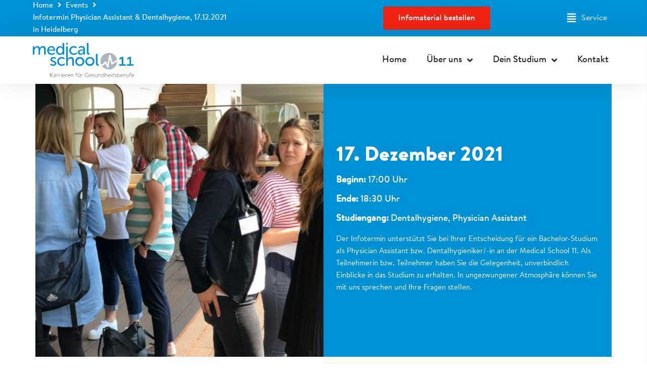

--- FILE ---
content_type: text/html; charset=UTF-8
request_url: https://www.medicalschool11.de/events/infotermin-physician-assistant-dentalhygiene-17-12-2021-in-heidelberg/
body_size: 36557
content:
<!DOCTYPE html>
<html lang="de" prefix="og: https://ogp.me/ns#">
<head>
<meta charset="UTF-8">
<meta name="viewport" content="width=device-width, initial-scale=1">
	<link rel="profile" href="https://gmpg.org/xfn/11"> 
	<script>!function(e,c){e[c]=e[c]+(e[c]&&" ")+"quform-js"}(document.documentElement,"className");</script>	<style>img:is([sizes="auto" i], [sizes^="auto," i]) { contain-intrinsic-size: 3000px 1500px }</style>
	
<!-- Suchmaschinen-Optimierung durch Rank Math PRO - https://rankmath.com/ -->
<title>Infotermin DH &amp; PA Studium 17.12.21 Medical School 11 Heidelberg</title>
<meta name="description" content="Jetzt anmelden für den Infotermin zum Studium Physician Assistant und Dentalhygiene am 17. Dezember 2021 in Heidelberg"/>
<meta name="robots" content="follow, index, max-snippet:-1, max-video-preview:-1, max-image-preview:large"/>
<link rel="canonical" href="https://www.medicalschool11.de/events/infotermin-physician-assistant-dentalhygiene-17-12-2021-in-heidelberg/" />
<meta property="og:locale" content="de_DE" />
<meta property="og:type" content="article" />
<meta property="og:title" content="Infotermin DH &amp; PA Studium 17.12.21 Medical School 11 Heidelberg" />
<meta property="og:description" content="Jetzt anmelden für den Infotermin zum Studium Physician Assistant und Dentalhygiene am 17. Dezember 2021 in Heidelberg" />
<meta property="og:url" content="https://www.medicalschool11.de/events/infotermin-physician-assistant-dentalhygiene-17-12-2021-in-heidelberg/" />
<meta property="og:site_name" content="Medical School 11 Heidelberg" />
<meta property="article:publisher" content="https://www.facebook.com/medicalschool11" />
<meta property="article:author" content="http://120239498652442" />
<meta property="og:updated_time" content="2022-06-01T21:10:24+02:00" />
<meta property="og:image" content="https://www.medicalschool11.de/wp-content/uploads/2019/08/MS11_Probestudientag_25052019_13.jpg" />
<meta property="og:image:secure_url" content="https://www.medicalschool11.de/wp-content/uploads/2019/08/MS11_Probestudientag_25052019_13.jpg" />
<meta property="og:image:width" content="450" />
<meta property="og:image:height" content="600" />
<meta property="og:image:alt" content="Infotermin" />
<meta property="og:image:type" content="image/jpeg" />
<meta name="twitter:card" content="summary_large_image" />
<meta name="twitter:title" content="Infotermin DH &amp; PA Studium 17.12.21 Medical School 11 Heidelberg" />
<meta name="twitter:description" content="Jetzt anmelden für den Infotermin zum Studium Physician Assistant und Dentalhygiene am 17. Dezember 2021 in Heidelberg" />
<meta name="twitter:image" content="https://www.medicalschool11.de/wp-content/uploads/2019/08/MS11_Probestudientag_25052019_13.jpg" />
<script type="application/ld+json" class="rank-math-schema-pro">{"@context":"https://schema.org","@graph":[{"image":{"@type":"ImageObject","url":"https://www.medicalschool11.de/wp-content/uploads/2019/08/MS11_Probestudientag_25052019_13.jpg"},"name":"Infotermin an der Medical School\u00a011 in Heidelberg.","@type":"Event","eventStatus":"EventScheduled","eventAttendanceMode":"OfflineEventAttendanceMode","location":{"@type":"Place","name":"Medical School 11 Heidelberg","url":"https://www.medicalschool11.de/","address":{"@type":"PostalAddress","streetAddress":"Br\u00fcckenstra\u00dfe 28","addressLocality":"Heidelberg","addressRegion":"Baden-W\u00fcrttemberg","postalCode":"69120","addressCountry":"Germany"}},"performer":{"@type":"Organization","name":"Medical School 11 Heidelberg","sameAs":"https://www.medicalschool11.de/"},"startDate":"2021-12-17T17:00:00+01:00","endDate":"2021-12-17T18:30:00+01:00","offers":{"@type":"Offer","name":"General Admission","category":"primary","url":"https://www.medicalschool11.de/","price":"0","priceCurrency":"EUR","availability":"InStock"},"mainEntityOfPage":{"@id":"https://www.medicalschool11.de/events/infotermin-physician-assistant-dentalhygiene-17-12-2021-in-heidelberg/#webpage"}},{"@type":["CollegeOrUniversity","Organization"],"@id":"https://www.medicalschool11.de/#organization","name":"Medical School 11 \u2013 Karrieren f\u00fcr Gesundheitsberufe Heidelberg","url":"https://www.medicalschool11.de","sameAs":["https://www.facebook.com/medicalschool11"],"logo":{"@type":"ImageObject","@id":"https://www.medicalschool11.de/#logo","url":"https://www.medicalschool11.de/wp-content/uploads/2020/09/medical-school-11-Logo-KfG-290px.png","contentUrl":"https://www.medicalschool11.de/wp-content/uploads/2020/09/medical-school-11-Logo-KfG-290px.png","caption":"Medical School 11 Heidelberg","inLanguage":"de","width":"290","height":"84"},"contactPoint":[{"@type":"ContactPoint","telephone":"+496221 649971-0","contactType":"customer support"}]},{"@type":"WebSite","@id":"https://www.medicalschool11.de/#website","url":"https://www.medicalschool11.de","name":"Medical School 11 Heidelberg","publisher":{"@id":"https://www.medicalschool11.de/#organization"},"inLanguage":"de"},{"@type":"ImageObject","@id":"https://www.medicalschool11.de/wp-content/uploads/2019/08/MS11_Probestudientag_25052019_13.jpg","url":"https://www.medicalschool11.de/wp-content/uploads/2019/08/MS11_Probestudientag_25052019_13.jpg","width":"450","height":"600","inLanguage":"de"},{"@type":"BreadcrumbList","@id":"https://www.medicalschool11.de/events/infotermin-physician-assistant-dentalhygiene-17-12-2021-in-heidelberg/#breadcrumb","itemListElement":[{"@type":"ListItem","position":"1","item":{"@id":"https://www.medicalschool11.de"}},{"@type":"ListItem","position":"2","item":{"@id":"https://www.medicalschool11.de/events/","name":"Events"}},{"@type":"ListItem","position":"3","item":{"@id":"https://www.medicalschool11.de/event_category/vergangene-veranstaltungen/","name":"Vergangene Veranstaltungen"}},{"@type":"ListItem","position":"4","item":{"@id":"https://www.medicalschool11.de/events/infotermin-physician-assistant-dentalhygiene-17-12-2021-in-heidelberg/","name":"Infotermin Physician Assistant &#038; Dentalhygiene, 17.12.2021 in Heidelberg"}}]},{"@type":"WebPage","@id":"https://www.medicalschool11.de/events/infotermin-physician-assistant-dentalhygiene-17-12-2021-in-heidelberg/#webpage","url":"https://www.medicalschool11.de/events/infotermin-physician-assistant-dentalhygiene-17-12-2021-in-heidelberg/","name":"Infotermin DH &amp; PA Studium 17.12.21 Medical School 11 Heidelberg","datePublished":"2021-12-17T18:25:00+01:00","dateModified":"2022-06-01T21:10:24+02:00","isPartOf":{"@id":"https://www.medicalschool11.de/#website"},"primaryImageOfPage":{"@id":"https://www.medicalschool11.de/wp-content/uploads/2019/08/MS11_Probestudientag_25052019_13.jpg"},"inLanguage":"de","breadcrumb":{"@id":"https://www.medicalschool11.de/events/infotermin-physician-assistant-dentalhygiene-17-12-2021-in-heidelberg/#breadcrumb"}},{"name":"titel","description":"kurzbeschreibung","eventStatus":"EventScheduled","eventAttendanceMode":"OfflineEventAttendanceMode","startDate":"2026-01-18T04:50:07+01:00","endDate":"2026-01-18T04:50:07+01:00","location":{"@type":"Place","name":"ort","address":{"@type":"PostalAddress","streetAddress":"Br\u00fcckenstra\u00dfe 28","addressLocality":"Heidelberg","addressRegion":"Baden-W\u00fcrttemberg","postalCode":"69120","addressCountry":"DE"}},"offers":{"@type":"Offer","priceCurrency":"EUR","availability":"InStock"},"performer":{"@type":"Person","name":"Medical School 11 \u2013 Studienberatung"},"@type":"Event","@id":"https://www.medicalschool11.de/events/infotermin-physician-assistant-dentalhygiene-17-12-2021-in-heidelberg/#schema-76952","organizer":{"@id":"https://www.medicalschool11.de/#organization"},"image":{"@id":"https://www.medicalschool11.de/wp-content/uploads/2019/08/MS11_Probestudientag_25052019_13.jpg"},"inLanguage":"de","mainEntityOfPage":{"@id":"https://www.medicalschool11.de/events/infotermin-physician-assistant-dentalhygiene-17-12-2021-in-heidelberg/#webpage"}}]}</script>
<!-- /Rank Math WordPress SEO Plugin -->

<link rel="alternate" type="application/rss+xml" title="Medical School 11 Heidelberg &raquo; Feed" href="https://www.medicalschool11.de/feed/" />
<link rel="alternate" type="application/rss+xml" title="Medical School 11 Heidelberg &raquo; Kommentar-Feed" href="https://www.medicalschool11.de/comments/feed/" />
<style id='cf-frontend-style-inline-css'>
@font-face {
	font-family: 'Brandon Regular';
	font-weight: 400;
	font-display: swap;
	src: url('https://www.medicalschool11.de/wp-content/uploads/2019/02/365485_8_0.woff2') format('woff2'),
		url('https://www.medicalschool11.de/wp-content/uploads/2019/02/365485_8_0.woff') format('woff'),
		url('https://www.medicalschool11.de/wp-content/uploads/2019/02/365485_8_0.ttf') format('truetype'),
		url('https://www.medicalschool11.de/wp-content/uploads/2019/02/365485_8_0.eot?#iefix') format('embedded-opentype');
}
@font-face {
	font-family: 'Brandon Medium';
	font-weight: 400;
	font-display: swap;
	src: url('https://www.medicalschool11.de/wp-content/uploads/2019/02/365485_9_0.woff2') format('woff2'),
		url('https://www.medicalschool11.de/wp-content/uploads/2019/02/365485_9_0.woff') format('woff'),
		url('https://www.medicalschool11.de/wp-content/uploads/2019/02/365485_9_0.ttf') format('truetype'),
		url('https://www.medicalschool11.de/wp-content/uploads/2019/02/365485_9_0.eot?#iefix') format('embedded-opentype');
}
@font-face {
	font-family: 'Brandon light';
	font-weight: 400;
	font-display: swap;
	src: url('https://www.medicalschool11.de/wp-content/uploads/2019/02/365485_5_0.woff2') format('woff2'),
		url('https://www.medicalschool11.de/wp-content/uploads/2019/02/365485_5_0.woff') format('woff'),
		url('https://www.medicalschool11.de/wp-content/uploads/2019/02/365485_5_0.ttf') format('truetype'),
		url('https://www.medicalschool11.de/wp-content/uploads/2019/02/365485_5_0.eot?#iefix') format('embedded-opentype');
}
@font-face {
	font-family: 'Brandon Bold';
	font-weight: 400;
	font-display: swap;
	src: url('https://www.medicalschool11.de/wp-content/uploads/2019/02/365485_2_0.woff2') format('woff2'),
		url('https://www.medicalschool11.de/wp-content/uploads/2019/02/365485_2_0.woff') format('woff'),
		url('https://www.medicalschool11.de/wp-content/uploads/2019/02/365485_2_0.ttf') format('truetype'),
		url('https://www.medicalschool11.de/wp-content/uploads/2019/02/365485_2_0.eot?#iefix') format('embedded-opentype');
}
@font-face {
	font-family: 'Brandon Black';
	font-weight: 400;
	font-display: swap;
	src: url('https://www.medicalschool11.de/wp-content/uploads/2019/02/365485_0_0.woff2') format('woff2'),
		url('https://www.medicalschool11.de/wp-content/uploads/2019/02/365485_0_0.woff') format('woff'),
		url('https://www.medicalschool11.de/wp-content/uploads/2019/02/365485_0_0.ttf') format('truetype'),
		url('https://www.medicalschool11.de/wp-content/uploads/2019/02/365485_0_0.eot?#iefix') format('embedded-opentype');
}
</style>
<link rel='stylesheet' id='astra-theme-css-css' href='https://www.medicalschool11.de/wp-content/themes/astra/assets/css/minified/style.min.css?ver=4.11.10' media='all' />
<style id='astra-theme-css-inline-css'>
.ast-no-sidebar .entry-content .alignfull {margin-left: calc( -50vw + 50%);margin-right: calc( -50vw + 50%);max-width: 100vw;width: 100vw;}.ast-no-sidebar .entry-content .alignwide {margin-left: calc(-41vw + 50%);margin-right: calc(-41vw + 50%);max-width: unset;width: unset;}.ast-no-sidebar .entry-content .alignfull .alignfull,.ast-no-sidebar .entry-content .alignfull .alignwide,.ast-no-sidebar .entry-content .alignwide .alignfull,.ast-no-sidebar .entry-content .alignwide .alignwide,.ast-no-sidebar .entry-content .wp-block-column .alignfull,.ast-no-sidebar .entry-content .wp-block-column .alignwide{width: 100%;margin-left: auto;margin-right: auto;}.wp-block-gallery,.blocks-gallery-grid {margin: 0;}.wp-block-separator {max-width: 100px;}.wp-block-separator.is-style-wide,.wp-block-separator.is-style-dots {max-width: none;}.entry-content .has-2-columns .wp-block-column:first-child {padding-right: 10px;}.entry-content .has-2-columns .wp-block-column:last-child {padding-left: 10px;}@media (max-width: 782px) {.entry-content .wp-block-columns .wp-block-column {flex-basis: 100%;}.entry-content .has-2-columns .wp-block-column:first-child {padding-right: 0;}.entry-content .has-2-columns .wp-block-column:last-child {padding-left: 0;}}body .entry-content .wp-block-latest-posts {margin-left: 0;}body .entry-content .wp-block-latest-posts li {list-style: none;}.ast-no-sidebar .ast-container .entry-content .wp-block-latest-posts {margin-left: 0;}.ast-header-break-point .entry-content .alignwide {margin-left: auto;margin-right: auto;}.entry-content .blocks-gallery-item img {margin-bottom: auto;}.wp-block-pullquote {border-top: 4px solid #555d66;border-bottom: 4px solid #555d66;color: #40464d;}:root{--ast-post-nav-space:0;--ast-container-default-xlg-padding:6.67em;--ast-container-default-lg-padding:5.67em;--ast-container-default-slg-padding:4.34em;--ast-container-default-md-padding:3.34em;--ast-container-default-sm-padding:6.67em;--ast-container-default-xs-padding:2.4em;--ast-container-default-xxs-padding:1.4em;--ast-code-block-background:#EEEEEE;--ast-comment-inputs-background:#FAFAFA;--ast-normal-container-width:1200px;--ast-narrow-container-width:750px;--ast-blog-title-font-weight:normal;--ast-blog-meta-weight:inherit;--ast-global-color-primary:var(--ast-global-color-5);--ast-global-color-secondary:var(--ast-global-color-4);--ast-global-color-alternate-background:var(--ast-global-color-7);--ast-global-color-subtle-background:var(--ast-global-color-6);--ast-bg-style-guide:#F8FAFC;--ast-shadow-style-guide:0px 0px 4px 0 #00000057;--ast-global-dark-bg-style:#fff;--ast-global-dark-lfs:#fbfbfb;--ast-widget-bg-color:#fafafa;--ast-wc-container-head-bg-color:#fbfbfb;--ast-title-layout-bg:#eeeeee;--ast-search-border-color:#e7e7e7;--ast-lifter-hover-bg:#e6e6e6;--ast-gallery-block-color:#000;--srfm-color-input-label:var(--ast-global-color-2);}html{font-size:93.75%;}a,.page-title{color:#0090d4;}a:hover,a:focus{color:#0090d4;}body,button,input,select,textarea,.ast-button,.ast-custom-button{font-family:Brandon Regular,Helvetica,Arial,sans-serif;font-weight:400;font-size:15px;font-size:1rem;line-height:var(--ast-body-line-height,1.6em);}blockquote{color:var(--ast-global-color-3);}h1,h2,h3,h4,h5,h6,.entry-content :where(h1,h2,h3,h4,h5,h6),.site-title,.site-title a{font-family:Brandon Bold,Helvetica,Arial,sans-serif;font-weight:400;}.ast-site-identity .site-title a{color:var(--ast-global-color-2);}.site-title{font-size:35px;font-size:2.3333333333333rem;display:none;}.site-header .site-description{font-size:15px;font-size:1rem;display:none;}.entry-title{font-size:26px;font-size:1.7333333333333rem;}.archive .ast-article-post .ast-article-inner,.blog .ast-article-post .ast-article-inner,.archive .ast-article-post .ast-article-inner:hover,.blog .ast-article-post .ast-article-inner:hover{overflow:hidden;}h1,.entry-content :where(h1){font-size:40px;font-size:2.6666666666667rem;font-family:Brandon Bold,Helvetica,Arial,sans-serif;line-height:1.4em;}h2,.entry-content :where(h2){font-size:32px;font-size:2.1333333333333rem;font-family:Brandon Bold,Helvetica,Arial,sans-serif;line-height:1.3em;}h3,.entry-content :where(h3){font-size:26px;font-size:1.7333333333333rem;font-family:Brandon Bold,Helvetica,Arial,sans-serif;line-height:1.3em;}h4,.entry-content :where(h4){font-size:24px;font-size:1.6rem;line-height:1.2em;font-family:Brandon Bold,Helvetica,Arial,sans-serif;}h5,.entry-content :where(h5){font-size:20px;font-size:1.3333333333333rem;line-height:1.2em;font-family:Brandon Bold,Helvetica,Arial,sans-serif;}h6,.entry-content :where(h6){font-size:16px;font-size:1.0666666666667rem;line-height:1.25em;font-family:Brandon Bold,Helvetica,Arial,sans-serif;}::selection{background-color:#0090d4;color:#ffffff;}body,h1,h2,h3,h4,h5,h6,.entry-title a,.entry-content :where(h1,h2,h3,h4,h5,h6){color:var(--ast-global-color-3);}.tagcloud a:hover,.tagcloud a:focus,.tagcloud a.current-item{color:#ffffff;border-color:#0090d4;background-color:#0090d4;}input:focus,input[type="text"]:focus,input[type="email"]:focus,input[type="url"]:focus,input[type="password"]:focus,input[type="reset"]:focus,input[type="search"]:focus,textarea:focus{border-color:#0090d4;}input[type="radio"]:checked,input[type=reset],input[type="checkbox"]:checked,input[type="checkbox"]:hover:checked,input[type="checkbox"]:focus:checked,input[type=range]::-webkit-slider-thumb{border-color:#0090d4;background-color:#0090d4;box-shadow:none;}.site-footer a:hover + .post-count,.site-footer a:focus + .post-count{background:#0090d4;border-color:#0090d4;}.single .nav-links .nav-previous,.single .nav-links .nav-next{color:#0090d4;}.entry-meta,.entry-meta *{line-height:1.45;color:#0090d4;}.entry-meta a:not(.ast-button):hover,.entry-meta a:not(.ast-button):hover *,.entry-meta a:not(.ast-button):focus,.entry-meta a:not(.ast-button):focus *,.page-links > .page-link,.page-links .page-link:hover,.post-navigation a:hover{color:#0090d4;}#cat option,.secondary .calendar_wrap thead a,.secondary .calendar_wrap thead a:visited{color:#0090d4;}.secondary .calendar_wrap #today,.ast-progress-val span{background:#0090d4;}.secondary a:hover + .post-count,.secondary a:focus + .post-count{background:#0090d4;border-color:#0090d4;}.calendar_wrap #today > a{color:#ffffff;}.page-links .page-link,.single .post-navigation a{color:#0090d4;}.ast-search-menu-icon .search-form button.search-submit{padding:0 4px;}.ast-search-menu-icon form.search-form{padding-right:0;}.ast-header-search .ast-search-menu-icon.ast-dropdown-active .search-form,.ast-header-search .ast-search-menu-icon.ast-dropdown-active .search-field:focus{transition:all 0.2s;}.search-form input.search-field:focus{outline:none;}.widget-title,.widget .wp-block-heading{font-size:21px;font-size:1.4rem;color:var(--ast-global-color-3);}.single .ast-author-details .author-title{color:#0090d4;}.ast-search-menu-icon.slide-search a:focus-visible:focus-visible,.astra-search-icon:focus-visible,#close:focus-visible,a:focus-visible,.ast-menu-toggle:focus-visible,.site .skip-link:focus-visible,.wp-block-loginout input:focus-visible,.wp-block-search.wp-block-search__button-inside .wp-block-search__inside-wrapper,.ast-header-navigation-arrow:focus-visible,.ast-orders-table__row .ast-orders-table__cell:focus-visible,a#ast-apply-coupon:focus-visible,#ast-apply-coupon:focus-visible,#close:focus-visible,.button.search-submit:focus-visible,#search_submit:focus,.normal-search:focus-visible,.ast-header-account-wrap:focus-visible,.astra-cart-drawer-close:focus,.ast-single-variation:focus,.ast-button:focus{outline-style:dotted;outline-color:inherit;outline-width:thin;}input:focus,input[type="text"]:focus,input[type="email"]:focus,input[type="url"]:focus,input[type="password"]:focus,input[type="reset"]:focus,input[type="search"]:focus,input[type="number"]:focus,textarea:focus,.wp-block-search__input:focus,[data-section="section-header-mobile-trigger"] .ast-button-wrap .ast-mobile-menu-trigger-minimal:focus,.ast-mobile-popup-drawer.active .menu-toggle-close:focus,#ast-scroll-top:focus,#coupon_code:focus,#ast-coupon-code:focus{border-style:dotted;border-color:inherit;border-width:thin;}input{outline:none;}.main-header-menu .menu-link,.ast-header-custom-item a{color:var(--ast-global-color-3);}.main-header-menu .menu-item:hover > .menu-link,.main-header-menu .menu-item:hover > .ast-menu-toggle,.main-header-menu .ast-masthead-custom-menu-items a:hover,.main-header-menu .menu-item.focus > .menu-link,.main-header-menu .menu-item.focus > .ast-menu-toggle,.main-header-menu .current-menu-item > .menu-link,.main-header-menu .current-menu-ancestor > .menu-link,.main-header-menu .current-menu-item > .ast-menu-toggle,.main-header-menu .current-menu-ancestor > .ast-menu-toggle{color:#0090d4;}.header-main-layout-3 .ast-main-header-bar-alignment{margin-right:auto;}.header-main-layout-2 .site-header-section-left .ast-site-identity{text-align:left;}.ast-logo-title-inline .site-logo-img{padding-right:1em;}.site-logo-img img{ transition:all 0.2s linear;}body .ast-oembed-container > *{position:absolute;top:0;width:100%;height:100%;left:0;}body .wp-block-embed-pocket-casts .ast-oembed-container *{position:unset;}.ast-header-break-point .ast-mobile-menu-buttons-minimal.menu-toggle{background:transparent;color:#0090d4;}.ast-header-break-point .ast-mobile-menu-buttons-outline.menu-toggle{background:transparent;border:1px solid #0090d4;color:#0090d4;}.ast-header-break-point .ast-mobile-menu-buttons-fill.menu-toggle{background:#0090d4;}.ast-single-post-featured-section + article {margin-top: 2em;}.site-content .ast-single-post-featured-section img {width: 100%;overflow: hidden;object-fit: cover;}.site > .ast-single-related-posts-container {margin-top: 0;}@media (min-width: 769px) {.ast-desktop .ast-container--narrow {max-width: var(--ast-narrow-container-width);margin: 0 auto;}}.ast-page-builder-template .hentry {margin: 0;}.ast-page-builder-template .site-content > .ast-container {max-width: 100%;padding: 0;}.ast-page-builder-template .site .site-content #primary {padding: 0;margin: 0;}.ast-page-builder-template .no-results {text-align: center;margin: 4em auto;}.ast-page-builder-template .ast-pagination {padding: 2em;}.ast-page-builder-template .entry-header.ast-no-title.ast-no-thumbnail {margin-top: 0;}.ast-page-builder-template .entry-header.ast-header-without-markup {margin-top: 0;margin-bottom: 0;}.ast-page-builder-template .entry-header.ast-no-title.ast-no-meta {margin-bottom: 0;}.ast-page-builder-template.single .post-navigation {padding-bottom: 2em;}.ast-page-builder-template.single-post .site-content > .ast-container {max-width: 100%;}.ast-page-builder-template .entry-header {margin-top: 4em;margin-left: auto;margin-right: auto;padding-left: 20px;padding-right: 20px;}.single.ast-page-builder-template .entry-header {padding-left: 20px;padding-right: 20px;}.ast-page-builder-template .ast-archive-description {margin: 4em auto 0;padding-left: 20px;padding-right: 20px;}.ast-page-builder-template.ast-no-sidebar .entry-content .alignwide {margin-left: 0;margin-right: 0;}.footer-adv .footer-adv-overlay{border-top-style:solid;border-top-color:#7a7a7a;}@media( max-width: 420px ) {.single .nav-links .nav-previous,.single .nav-links .nav-next {width: 100%;text-align: center;}}.wp-block-buttons.aligncenter{justify-content:center;}@media (max-width:782px){.entry-content .wp-block-columns .wp-block-column{margin-left:0px;}}.wp-block-image.aligncenter{margin-left:auto;margin-right:auto;}.wp-block-table.aligncenter{margin-left:auto;margin-right:auto;}.wp-block-buttons .wp-block-button.is-style-outline .wp-block-button__link.wp-element-button,.ast-outline-button,.wp-block-uagb-buttons-child .uagb-buttons-repeater.ast-outline-button{border-top-width:2px;border-right-width:2px;border-bottom-width:2px;border-left-width:2px;font-family:inherit;font-weight:inherit;line-height:1em;}.wp-block-button .wp-block-button__link.wp-element-button.is-style-outline:not(.has-background),.wp-block-button.is-style-outline>.wp-block-button__link.wp-element-button:not(.has-background),.ast-outline-button{background-color:transparent;}.entry-content[data-ast-blocks-layout] > figure{margin-bottom:1em;}.elementor-widget-container .elementor-loop-container .e-loop-item[data-elementor-type="loop-item"]{width:100%;}@media (max-width:768px){.ast-separate-container #primary,.ast-separate-container #secondary{padding:1.5em 0;}#primary,#secondary{padding:1.5em 0;margin:0;}.ast-left-sidebar #content > .ast-container{display:flex;flex-direction:column-reverse;width:100%;}.ast-separate-container .ast-article-post,.ast-separate-container .ast-article-single{padding:1.5em 2.14em;}.ast-author-box img.avatar{margin:20px 0 0 0;}}@media (min-width:769px){.ast-separate-container.ast-right-sidebar #primary,.ast-separate-container.ast-left-sidebar #primary{border:0;}.search-no-results.ast-separate-container #primary{margin-bottom:4em;}}.menu-toggle,button,.ast-button,.ast-custom-button,.button,input#submit,input[type="button"],input[type="submit"],input[type="reset"]{color:#ffffff;border-color:#0090d4;background-color:#0090d4;padding-top:10px;padding-right:40px;padding-bottom:10px;padding-left:40px;font-family:inherit;font-weight:inherit;}button:focus,.menu-toggle:hover,button:hover,.ast-button:hover,.ast-custom-button:hover .button:hover,.ast-custom-button:hover,input[type=reset]:hover,input[type=reset]:focus,input#submit:hover,input#submit:focus,input[type="button"]:hover,input[type="button"]:focus,input[type="submit"]:hover,input[type="submit"]:focus{color:#ffffff;background-color:#0090d4;border-color:#0090d4;}@media (max-width:768px){.ast-mobile-header-stack .main-header-bar .ast-search-menu-icon{display:inline-block;}.ast-header-break-point.ast-header-custom-item-outside .ast-mobile-header-stack .main-header-bar .ast-search-icon{margin:0;}.ast-comment-avatar-wrap img{max-width:2.5em;}.ast-comment-meta{padding:0 1.8888em 1.3333em;}.ast-separate-container .ast-comment-list li.depth-1{padding:1.5em 2.14em;}.ast-separate-container .comment-respond{padding:2em 2.14em;}}@media (min-width:544px){.ast-container{max-width:100%;}}@media (max-width:544px){.ast-separate-container .ast-article-post,.ast-separate-container .ast-article-single,.ast-separate-container .comments-title,.ast-separate-container .ast-archive-description{padding:1.5em 1em;}.ast-separate-container #content .ast-container{padding-left:0.54em;padding-right:0.54em;}.ast-separate-container .ast-comment-list .bypostauthor{padding:.5em;}.ast-search-menu-icon.ast-dropdown-active .search-field{width:170px;}.site-branding img,.site-header .site-logo-img .custom-logo-link img{max-width:100%;}} #ast-mobile-header .ast-site-header-cart-li a{pointer-events:none;}.ast-no-sidebar.ast-separate-container .entry-content .alignfull {margin-left: -6.67em;margin-right: -6.67em;width: auto;}@media (max-width: 1200px) {.ast-no-sidebar.ast-separate-container .entry-content .alignfull {margin-left: -2.4em;margin-right: -2.4em;}}@media (max-width: 768px) {.ast-no-sidebar.ast-separate-container .entry-content .alignfull {margin-left: -2.14em;margin-right: -2.14em;}}@media (max-width: 544px) {.ast-no-sidebar.ast-separate-container .entry-content .alignfull {margin-left: -1em;margin-right: -1em;}}.ast-no-sidebar.ast-separate-container .entry-content .alignwide {margin-left: -20px;margin-right: -20px;}.ast-no-sidebar.ast-separate-container .entry-content .wp-block-column .alignfull,.ast-no-sidebar.ast-separate-container .entry-content .wp-block-column .alignwide {margin-left: auto;margin-right: auto;width: 100%;}@media (max-width:768px){.site-title{display:none;}.site-header .site-description{display:none;}h1,.entry-content :where(h1){font-size:30px;}h2,.entry-content :where(h2){font-size:25px;}h3,.entry-content :where(h3){font-size:20px;}}@media (max-width:544px){.site-title{display:none;}.site-header .site-description{display:none;}h1,.entry-content :where(h1){font-size:30px;}h2,.entry-content :where(h2){font-size:25px;}h3,.entry-content :where(h3){font-size:20px;}}@media (max-width:768px){html{font-size:85.5%;}}@media (max-width:544px){html{font-size:85.5%;}}@media (min-width:769px){.ast-container{max-width:1240px;}}@font-face {font-family: "Astra";src: url(https://www.medicalschool11.de/wp-content/themes/astra/assets/fonts/astra.woff) format("woff"),url(https://www.medicalschool11.de/wp-content/themes/astra/assets/fonts/astra.ttf) format("truetype"),url(https://www.medicalschool11.de/wp-content/themes/astra/assets/fonts/astra.svg#astra) format("svg");font-weight: normal;font-style: normal;font-display: fallback;}@media (max-width:921px) {.main-header-bar .main-header-bar-navigation{display:none;}}.ast-desktop .main-header-menu.submenu-with-border .sub-menu,.ast-desktop .main-header-menu.submenu-with-border .astra-full-megamenu-wrapper{border-color:#0090d4;}.ast-desktop .main-header-menu.submenu-with-border .sub-menu{border-top-width:2px;border-style:solid;}.ast-desktop .main-header-menu.submenu-with-border .sub-menu .sub-menu{top:-2px;}.ast-desktop .main-header-menu.submenu-with-border .sub-menu .menu-link,.ast-desktop .main-header-menu.submenu-with-border .children .menu-link{border-bottom-width:0px;border-style:solid;border-color:#eaeaea;}@media (min-width:769px){.main-header-menu .sub-menu .menu-item.ast-left-align-sub-menu:hover > .sub-menu,.main-header-menu .sub-menu .menu-item.ast-left-align-sub-menu.focus > .sub-menu{margin-left:-0px;}}.site .comments-area{padding-bottom:3em;}.ast-header-break-point.ast-header-custom-item-inside .main-header-bar .main-header-bar-navigation .ast-search-icon {display: none;}.ast-header-break-point.ast-header-custom-item-inside .main-header-bar .ast-search-menu-icon .search-form {padding: 0;display: block;overflow: hidden;}.ast-header-break-point .ast-header-custom-item .widget:last-child {margin-bottom: 1em;}.ast-header-custom-item .widget {margin: 0.5em;display: inline-block;vertical-align: middle;}.ast-header-custom-item .widget p {margin-bottom: 0;}.ast-header-custom-item .widget li {width: auto;}.ast-header-custom-item-inside .button-custom-menu-item .menu-link {display: none;}.ast-header-custom-item-inside.ast-header-break-point .button-custom-menu-item .ast-custom-button-link {display: none;}.ast-header-custom-item-inside.ast-header-break-point .button-custom-menu-item .menu-link {display: block;}.ast-header-break-point.ast-header-custom-item-outside .main-header-bar .ast-search-icon {margin-right: 1em;}.ast-header-break-point.ast-header-custom-item-inside .main-header-bar .ast-search-menu-icon .search-field,.ast-header-break-point.ast-header-custom-item-inside .main-header-bar .ast-search-menu-icon.ast-inline-search .search-field {width: 100%;padding-right: 5.5em;}.ast-header-break-point.ast-header-custom-item-inside .main-header-bar .ast-search-menu-icon .search-submit {display: block;position: absolute;height: 100%;top: 0;right: 0;padding: 0 1em;border-radius: 0;}.ast-header-break-point .ast-header-custom-item .ast-masthead-custom-menu-items {padding-left: 20px;padding-right: 20px;margin-bottom: 1em;margin-top: 1em;}.ast-header-custom-item-inside.ast-header-break-point .button-custom-menu-item {padding-left: 0;padding-right: 0;margin-top: 0;margin-bottom: 0;}.astra-icon-down_arrow::after {content: "\e900";font-family: Astra;}.astra-icon-close::after {content: "\e5cd";font-family: Astra;}.astra-icon-drag_handle::after {content: "\e25d";font-family: Astra;}.astra-icon-format_align_justify::after {content: "\e235";font-family: Astra;}.astra-icon-menu::after {content: "\e5d2";font-family: Astra;}.astra-icon-reorder::after {content: "\e8fe";font-family: Astra;}.astra-icon-search::after {content: "\e8b6";font-family: Astra;}.astra-icon-zoom_in::after {content: "\e56b";font-family: Astra;}.astra-icon-check-circle::after {content: "\e901";font-family: Astra;}.astra-icon-shopping-cart::after {content: "\f07a";font-family: Astra;}.astra-icon-shopping-bag::after {content: "\f290";font-family: Astra;}.astra-icon-shopping-basket::after {content: "\f291";font-family: Astra;}.astra-icon-circle-o::after {content: "\e903";font-family: Astra;}.astra-icon-certificate::after {content: "\e902";font-family: Astra;}blockquote {padding: 1.2em;}:root .has-ast-global-color-0-color{color:var(--ast-global-color-0);}:root .has-ast-global-color-0-background-color{background-color:var(--ast-global-color-0);}:root .wp-block-button .has-ast-global-color-0-color{color:var(--ast-global-color-0);}:root .wp-block-button .has-ast-global-color-0-background-color{background-color:var(--ast-global-color-0);}:root .has-ast-global-color-1-color{color:var(--ast-global-color-1);}:root .has-ast-global-color-1-background-color{background-color:var(--ast-global-color-1);}:root .wp-block-button .has-ast-global-color-1-color{color:var(--ast-global-color-1);}:root .wp-block-button .has-ast-global-color-1-background-color{background-color:var(--ast-global-color-1);}:root .has-ast-global-color-2-color{color:var(--ast-global-color-2);}:root .has-ast-global-color-2-background-color{background-color:var(--ast-global-color-2);}:root .wp-block-button .has-ast-global-color-2-color{color:var(--ast-global-color-2);}:root .wp-block-button .has-ast-global-color-2-background-color{background-color:var(--ast-global-color-2);}:root .has-ast-global-color-3-color{color:var(--ast-global-color-3);}:root .has-ast-global-color-3-background-color{background-color:var(--ast-global-color-3);}:root .wp-block-button .has-ast-global-color-3-color{color:var(--ast-global-color-3);}:root .wp-block-button .has-ast-global-color-3-background-color{background-color:var(--ast-global-color-3);}:root .has-ast-global-color-4-color{color:var(--ast-global-color-4);}:root .has-ast-global-color-4-background-color{background-color:var(--ast-global-color-4);}:root .wp-block-button .has-ast-global-color-4-color{color:var(--ast-global-color-4);}:root .wp-block-button .has-ast-global-color-4-background-color{background-color:var(--ast-global-color-4);}:root .has-ast-global-color-5-color{color:var(--ast-global-color-5);}:root .has-ast-global-color-5-background-color{background-color:var(--ast-global-color-5);}:root .wp-block-button .has-ast-global-color-5-color{color:var(--ast-global-color-5);}:root .wp-block-button .has-ast-global-color-5-background-color{background-color:var(--ast-global-color-5);}:root .has-ast-global-color-6-color{color:var(--ast-global-color-6);}:root .has-ast-global-color-6-background-color{background-color:var(--ast-global-color-6);}:root .wp-block-button .has-ast-global-color-6-color{color:var(--ast-global-color-6);}:root .wp-block-button .has-ast-global-color-6-background-color{background-color:var(--ast-global-color-6);}:root .has-ast-global-color-7-color{color:var(--ast-global-color-7);}:root .has-ast-global-color-7-background-color{background-color:var(--ast-global-color-7);}:root .wp-block-button .has-ast-global-color-7-color{color:var(--ast-global-color-7);}:root .wp-block-button .has-ast-global-color-7-background-color{background-color:var(--ast-global-color-7);}:root .has-ast-global-color-8-color{color:var(--ast-global-color-8);}:root .has-ast-global-color-8-background-color{background-color:var(--ast-global-color-8);}:root .wp-block-button .has-ast-global-color-8-color{color:var(--ast-global-color-8);}:root .wp-block-button .has-ast-global-color-8-background-color{background-color:var(--ast-global-color-8);}:root{--ast-global-color-0:#0170B9;--ast-global-color-1:#3a3a3a;--ast-global-color-2:#3a3a3a;--ast-global-color-3:#4B4F58;--ast-global-color-4:#F5F5F5;--ast-global-color-5:#FFFFFF;--ast-global-color-6:#E5E5E5;--ast-global-color-7:#424242;--ast-global-color-8:#000000;}:root {--ast-border-color : #dddddd;}.ast-single-entry-banner {-js-display: flex;display: flex;flex-direction: column;justify-content: center;text-align: center;position: relative;background: var(--ast-title-layout-bg);}.ast-single-entry-banner[data-banner-layout="layout-1"] {max-width: 1200px;background: inherit;padding: 20px 0;}.ast-single-entry-banner[data-banner-width-type="custom"] {margin: 0 auto;width: 100%;}.ast-single-entry-banner + .site-content .entry-header {margin-bottom: 0;}.site .ast-author-avatar {--ast-author-avatar-size: ;}a.ast-underline-text {text-decoration: underline;}.ast-container > .ast-terms-link {position: relative;display: block;}a.ast-button.ast-badge-tax {padding: 4px 8px;border-radius: 3px;font-size: inherit;}header.entry-header > *:not(:last-child){margin-bottom:10px;}.ast-archive-entry-banner {-js-display: flex;display: flex;flex-direction: column;justify-content: center;text-align: center;position: relative;background: var(--ast-title-layout-bg);}.ast-archive-entry-banner[data-banner-width-type="custom"] {margin: 0 auto;width: 100%;}.ast-archive-entry-banner[data-banner-layout="layout-1"] {background: inherit;padding: 20px 0;text-align: left;}body.archive .ast-archive-description{max-width:1200px;width:100%;text-align:left;padding-top:3em;padding-right:3em;padding-bottom:3em;padding-left:3em;}body.archive .ast-archive-description .ast-archive-title,body.archive .ast-archive-description .ast-archive-title *{font-size:40px;font-size:2.6666666666667rem;}body.archive .ast-archive-description > *:not(:last-child){margin-bottom:10px;}@media (max-width:768px){body.archive .ast-archive-description{text-align:left;}}@media (max-width:544px){body.archive .ast-archive-description{text-align:left;}}.ast-breadcrumbs .trail-browse,.ast-breadcrumbs .trail-items,.ast-breadcrumbs .trail-items li{display:inline-block;margin:0;padding:0;border:none;background:inherit;text-indent:0;text-decoration:none;}.ast-breadcrumbs .trail-browse{font-size:inherit;font-style:inherit;font-weight:inherit;color:inherit;}.ast-breadcrumbs .trail-items{list-style:none;}.trail-items li::after{padding:0 0.3em;content:"\00bb";}.trail-items li:last-of-type::after{display:none;}h1,h2,h3,h4,h5,h6,.entry-content :where(h1,h2,h3,h4,h5,h6){color:var(--ast-global-color-2);}.elementor-posts-container [CLASS*="ast-width-"]{width:100%;}.elementor-template-full-width .ast-container{display:block;}.elementor-screen-only,.screen-reader-text,.screen-reader-text span,.ui-helper-hidden-accessible{top:0 !important;}@media (max-width:544px){.elementor-element .elementor-wc-products .woocommerce[class*="columns-"] ul.products li.product{width:auto;margin:0;}.elementor-element .woocommerce .woocommerce-result-count{float:none;}}.ast-header-break-point .main-header-bar{border-bottom-width:1px;}@media (min-width:769px){.main-header-bar{border-bottom-width:1px;}}.main-header-menu .menu-item,#astra-footer-menu .menu-item,.main-header-bar .ast-masthead-custom-menu-items{-js-display:flex;display:flex;-webkit-box-pack:center;-webkit-justify-content:center;-moz-box-pack:center;-ms-flex-pack:center;justify-content:center;-webkit-box-orient:vertical;-webkit-box-direction:normal;-webkit-flex-direction:column;-moz-box-orient:vertical;-moz-box-direction:normal;-ms-flex-direction:column;flex-direction:column;}.main-header-menu > .menu-item > .menu-link,#astra-footer-menu > .menu-item > .menu-link{height:100%;-webkit-box-align:center;-webkit-align-items:center;-moz-box-align:center;-ms-flex-align:center;align-items:center;-js-display:flex;display:flex;}.ast-primary-menu-disabled .main-header-bar .ast-masthead-custom-menu-items{flex:unset;}.header-main-layout-1 .ast-flex.main-header-container,.header-main-layout-3 .ast-flex.main-header-container{-webkit-align-content:center;-ms-flex-line-pack:center;align-content:center;-webkit-box-align:center;-webkit-align-items:center;-moz-box-align:center;-ms-flex-align:center;align-items:center;}.main-header-menu .sub-menu .menu-item.menu-item-has-children > .menu-link:after{position:absolute;right:1em;top:50%;transform:translate(0,-50%) rotate(270deg);}.ast-header-break-point .main-header-bar .main-header-bar-navigation .page_item_has_children > .ast-menu-toggle::before,.ast-header-break-point .main-header-bar .main-header-bar-navigation .menu-item-has-children > .ast-menu-toggle::before,.ast-mobile-popup-drawer .main-header-bar-navigation .menu-item-has-children>.ast-menu-toggle::before,.ast-header-break-point .ast-mobile-header-wrap .main-header-bar-navigation .menu-item-has-children > .ast-menu-toggle::before{font-weight:bold;content:"\e900";font-family:Astra;text-decoration:inherit;display:inline-block;}.ast-header-break-point .main-navigation ul.sub-menu .menu-item .menu-link:before{content:"\e900";font-family:Astra;font-size:.65em;text-decoration:inherit;display:inline-block;transform:translate(0,-2px) rotateZ(270deg);margin-right:5px;}.widget_search .search-form:after{font-family:Astra;font-size:1.2em;font-weight:normal;content:"\e8b6";position:absolute;top:50%;right:15px;transform:translate(0,-50%);}.astra-search-icon::before{content:"\e8b6";font-family:Astra;font-style:normal;font-weight:normal;text-decoration:inherit;text-align:center;-webkit-font-smoothing:antialiased;-moz-osx-font-smoothing:grayscale;z-index:3;}.main-header-bar .main-header-bar-navigation .page_item_has_children > a:after,.main-header-bar .main-header-bar-navigation .menu-item-has-children > a:after,.menu-item-has-children .ast-header-navigation-arrow:after{content:"\e900";display:inline-block;font-family:Astra;font-size:.6rem;font-weight:bold;text-rendering:auto;-webkit-font-smoothing:antialiased;-moz-osx-font-smoothing:grayscale;margin-left:10px;line-height:normal;}.menu-item-has-children .sub-menu .ast-header-navigation-arrow:after{margin-left:0;}.ast-mobile-popup-drawer .main-header-bar-navigation .ast-submenu-expanded>.ast-menu-toggle::before{transform:rotateX(180deg);}.ast-header-break-point .main-header-bar-navigation .menu-item-has-children > .menu-link:after{display:none;}@media (min-width:769px){.ast-builder-menu .main-navigation > ul > li:last-child a{margin-right:0;}}.ast-separate-container .ast-article-inner{background-color:transparent;background-image:none;}.ast-separate-container .ast-article-post{background-color:var(--ast-global-color-5);}@media (max-width:768px){.ast-separate-container .ast-article-post{background-color:var(--ast-global-color-5);}}@media (max-width:544px){.ast-separate-container .ast-article-post{background-color:var(--ast-global-color-5);}}.ast-separate-container .ast-article-single:not(.ast-related-post),.ast-separate-container .error-404,.ast-separate-container .no-results,.single.ast-separate-container.ast-author-meta,.ast-separate-container .related-posts-title-wrapper,.ast-separate-container .comments-count-wrapper,.ast-box-layout.ast-plain-container .site-content,.ast-padded-layout.ast-plain-container .site-content,.ast-separate-container .ast-archive-description,.ast-separate-container .comments-area .comment-respond,.ast-separate-container .comments-area .ast-comment-list li,.ast-separate-container .comments-area .comments-title{background-color:var(--ast-global-color-5);}@media (max-width:768px){.ast-separate-container .ast-article-single:not(.ast-related-post),.ast-separate-container .error-404,.ast-separate-container .no-results,.single.ast-separate-container.ast-author-meta,.ast-separate-container .related-posts-title-wrapper,.ast-separate-container .comments-count-wrapper,.ast-box-layout.ast-plain-container .site-content,.ast-padded-layout.ast-plain-container .site-content,.ast-separate-container .ast-archive-description{background-color:var(--ast-global-color-5);}}@media (max-width:544px){.ast-separate-container .ast-article-single:not(.ast-related-post),.ast-separate-container .error-404,.ast-separate-container .no-results,.single.ast-separate-container.ast-author-meta,.ast-separate-container .related-posts-title-wrapper,.ast-separate-container .comments-count-wrapper,.ast-box-layout.ast-plain-container .site-content,.ast-padded-layout.ast-plain-container .site-content,.ast-separate-container .ast-archive-description{background-color:var(--ast-global-color-5);}}.ast-separate-container.ast-two-container #secondary .widget{background-color:var(--ast-global-color-5);}@media (max-width:768px){.ast-separate-container.ast-two-container #secondary .widget{background-color:var(--ast-global-color-5);}}@media (max-width:544px){.ast-separate-container.ast-two-container #secondary .widget{background-color:var(--ast-global-color-5);}}#ast-scroll-top {display: none;position: fixed;text-align: center;cursor: pointer;z-index: 99;width: 2.1em;height: 2.1em;line-height: 2.1;color: #ffffff;border-radius: 2px;content: "";outline: inherit;}@media (min-width: 769px) {#ast-scroll-top {content: "769";}}#ast-scroll-top .ast-icon.icon-arrow svg {margin-left: 0px;vertical-align: middle;transform: translate(0,-20%) rotate(180deg);width: 1.6em;}.ast-scroll-to-top-right {right: 30px;bottom: 30px;}.ast-scroll-to-top-left {left: 30px;bottom: 30px;}#ast-scroll-top{background-color:#0090d4;font-size:15px;}#ast-scroll-top:hover{background-color:#0090d4;}.ast-scroll-top-icon::before{content:"\e900";font-family:Astra;text-decoration:inherit;}.ast-scroll-top-icon{transform:rotate(180deg);}@media (max-width:768px){#ast-scroll-top .ast-icon.icon-arrow svg{width:1em;}}:root{--e-global-color-astglobalcolor0:#0170B9;--e-global-color-astglobalcolor1:#3a3a3a;--e-global-color-astglobalcolor2:#3a3a3a;--e-global-color-astglobalcolor3:#4B4F58;--e-global-color-astglobalcolor4:#F5F5F5;--e-global-color-astglobalcolor5:#FFFFFF;--e-global-color-astglobalcolor6:#E5E5E5;--e-global-color-astglobalcolor7:#424242;--e-global-color-astglobalcolor8:#000000;}
</style>
<link rel='stylesheet' id='quform-css' href='https://www.medicalschool11.de/wp-content/plugins/quform/cache/quform.css?ver=1759306691' media='all' />
<link rel='stylesheet' id='astra-addon-css-css' href='https://www.medicalschool11.de/wp-content/uploads/astra-addon/astra-addon-68b6b86aac8591-67744886.css?ver=4.11.8' media='all' />
<style id='astra-addon-css-inline-css'>
@media (min-width:769px){.ast-hide-display-device-desktop{display:none;}[class^="astra-advanced-hook-"] .wp-block-query .wp-block-post-template .wp-block-post{width:100%;}}@media (min-width:545px) and (max-width:768px){.ast-hide-display-device-tablet{display:none;}}@media (max-width:544px){.ast-hide-display-device-mobile{display:none;}}.ast-header-search .ast-search-menu-icon .search-field{border-radius:2px;}.ast-header-search .ast-search-menu-icon .search-submit{border-radius:2px;}.ast-header-search .ast-search-menu-icon .search-form{border-top-width:1px;border-bottom-width:1px;border-left-width:1px;border-right-width:1px;border-color:#ddd;border-radius:2px;}.ast-fullscreen-menu-enable.ast-header-break-point .main-header-bar-navigation .close:after,.ast-fullscreen-above-menu-enable.ast-header-break-point .ast-above-header-navigation-wrap .close:after,.ast-fullscreen-below-menu-enable.ast-header-break-point .ast-below-header-navigation-wrap .close:after{content:"\e5cd";display:inline-block;font-family:'Astra';font-size:2rem;text-rendering:auto;-webkit-font-smoothing:antialiased;-moz-osx-font-smoothing:grayscale;line-height:40px;height:40px;width:40px;text-align:center;margin:0;}.ast-flyout-above-menu-enable.ast-header-break-point .ast-above-header-navigation-wrap .close:after{content:"\e5cd";display:inline-block;font-family:'Astra';font-size:28px;text-rendering:auto;-webkit-font-smoothing:antialiased;-moz-osx-font-smoothing:grayscale;line-height:normal;}.ast-flyout-below-menu-enable.ast-header-break-point .ast-below-header-navigation-wrap .close:after{content:"\e5cd";display:inline-block;font-family:'Astra';font-size:28px;text-rendering:auto;-webkit-font-smoothing:antialiased;-moz-osx-font-smoothing:grayscale;line-height:normal;}.site-title,.site-title a{font-weight:400;font-family:Brandon Medium,Helvetica,Arial,sans-serif;line-height:1.23em;}#secondary .widget-title{font-family:Brandon Bold,Helvetica,Arial,sans-serif;line-height:1.23em;}.blog .entry-title,.blog .entry-title a,.archive .entry-title,.archive .entry-title a,.search .entry-title,.search .entry-title a{font-family:Brandon Bold,Helvetica,Arial,sans-serif;line-height:1.23em;}.main-navigation{font-weight:400;font-family:Brandon Medium,Helvetica,Arial,sans-serif;}.main-header-menu > .menu-item > .sub-menu:first-of-type,.main-header-menu > .menu-item > .astra-full-megamenu-wrapper:first-of-type{font-weight:400;font-family:Brandon Regular,Helvetica,Arial,sans-serif;}.ast-search-box.header-cover #close::before,.ast-search-box.full-screen #close::before{font-family:Astra;content:"\e5cd";display:inline-block;transition:transform .3s ease-in-out;}.site-header .ast-inline-search.ast-search-menu-icon .search-field {width: auto;}
</style>
<link rel='stylesheet' id='e-animation-pulse-grow-css' href='https://www.medicalschool11.de/wp-content/plugins/elementor/assets/lib/animations/styles/e-animation-pulse-grow.min.css?ver=3.31.3' media='all' />
<link rel='stylesheet' id='elementor-frontend-css' href='https://www.medicalschool11.de/wp-content/plugins/elementor/assets/css/frontend.min.css?ver=3.31.3' media='all' />
<style id='elementor-frontend-inline-css'>
.elementor-1589 .elementor-element.elementor-element-5a77eaf:not(.elementor-motion-effects-element-type-background) > .elementor-widget-wrap, .elementor-1589 .elementor-element.elementor-element-5a77eaf > .elementor-widget-wrap > .elementor-motion-effects-container > .elementor-motion-effects-layer{background-image:url("https://www.medicalschool11.de/wp-content/uploads/2019/08/MS11_Probestudientag_25052019_13.jpg");}
</style>
<link rel='stylesheet' id='widget-image-css' href='https://www.medicalschool11.de/wp-content/plugins/elementor/assets/css/widget-image.min.css?ver=3.31.3' media='all' />
<link rel='stylesheet' id='widget-nav-menu-css' href='https://www.medicalschool11.de/wp-content/plugins/elementor-pro/assets/css/widget-nav-menu.min.css?ver=3.31.2' media='all' />
<link rel='stylesheet' id='e-sticky-css' href='https://www.medicalschool11.de/wp-content/plugins/elementor-pro/assets/css/modules/sticky.min.css?ver=3.31.2' media='all' />
<link rel='stylesheet' id='widget-call-to-action-css' href='https://www.medicalschool11.de/wp-content/plugins/elementor-pro/assets/css/widget-call-to-action.min.css?ver=3.31.2' media='all' />
<link rel='stylesheet' id='e-transitions-css' href='https://www.medicalschool11.de/wp-content/plugins/elementor-pro/assets/css/conditionals/transitions.min.css?ver=3.31.2' media='all' />
<link rel='stylesheet' id='widget-heading-css' href='https://www.medicalschool11.de/wp-content/plugins/elementor/assets/css/widget-heading.min.css?ver=3.31.3' media='all' />
<link rel='stylesheet' id='widget-icon-list-css' href='https://www.medicalschool11.de/wp-content/plugins/elementor/assets/css/widget-icon-list.min.css?ver=3.31.3' media='all' />
<link rel='stylesheet' id='e-shapes-css' href='https://www.medicalschool11.de/wp-content/plugins/elementor/assets/css/conditionals/shapes.min.css?ver=3.31.3' media='all' />
<link rel='stylesheet' id='widget-spacer-css' href='https://www.medicalschool11.de/wp-content/plugins/elementor/assets/css/widget-spacer.min.css?ver=3.31.3' media='all' />
<link rel='stylesheet' id='swiper-css' href='https://www.medicalschool11.de/wp-content/plugins/elementor/assets/lib/swiper/v8/css/swiper.min.css?ver=8.4.5' media='all' />
<link rel='stylesheet' id='e-swiper-css' href='https://www.medicalschool11.de/wp-content/plugins/elementor/assets/css/conditionals/e-swiper.min.css?ver=3.31.3' media='all' />
<link rel='stylesheet' id='widget-image-gallery-css' href='https://www.medicalschool11.de/wp-content/plugins/elementor/assets/css/widget-image-gallery.min.css?ver=3.31.3' media='all' />
<link rel='stylesheet' id='widget-google_maps-css' href='https://www.medicalschool11.de/wp-content/plugins/elementor/assets/css/widget-google_maps.min.css?ver=3.31.3' media='all' />
<link rel='stylesheet' id='jet-elements-css' href='https://www.medicalschool11.de/wp-content/plugins/jet-elements/assets/css/jet-elements.css?ver=2.7.9.1' media='all' />
<link rel='stylesheet' id='jet-images-layout-css' href='https://www.medicalschool11.de/wp-content/plugins/jet-elements/assets/css/addons/jet-images-layout.css?ver=2.7.9.1' media='all' />
<link rel='stylesheet' id='jet-images-layout-skin-css' href='https://www.medicalschool11.de/wp-content/plugins/jet-elements/assets/css/skin/jet-images-layout.css?ver=2.7.9.1' media='all' />
<link rel='stylesheet' id='jet-blocks-css' href='https://www.medicalschool11.de/wp-content/uploads/elementor/css/custom-jet-blocks.css?ver=1.3.19.1' media='all' />
<link rel='stylesheet' id='elementor-icons-css' href='https://www.medicalschool11.de/wp-content/plugins/elementor/assets/lib/eicons/css/elementor-icons.min.css?ver=5.43.0' media='all' />
<link rel='stylesheet' id='elementor-post-5973-css' href='https://www.medicalschool11.de/wp-content/uploads/elementor/css/post-5973.css?ver=1756805452' media='all' />
<link rel='stylesheet' id='dashicons-css' href='https://www.medicalschool11.de/wp-includes/css/dashicons.min.css?ver=6.8.3' media='all' />
<link rel='stylesheet' id='jet-tabs-frontend-css' href='https://www.medicalschool11.de/wp-content/plugins/jet-tabs/assets/css/jet-tabs-frontend.css?ver=2.2.10' media='all' />
<link rel='stylesheet' id='jet-tricks-frontend-css' href='https://www.medicalschool11.de/wp-content/plugins/jet-tricks/assets/css/jet-tricks-frontend.css?ver=1.5.7' media='all' />
<link rel='stylesheet' id='font-awesome-5-all-css' href='https://www.medicalschool11.de/wp-content/plugins/elementor/assets/lib/font-awesome/css/all.min.css?ver=3.31.3' media='all' />
<link rel='stylesheet' id='font-awesome-4-shim-css' href='https://www.medicalschool11.de/wp-content/plugins/elementor/assets/lib/font-awesome/css/v4-shims.min.css?ver=3.31.3' media='all' />
<link rel='stylesheet' id='elementor-post-2663-css' href='https://www.medicalschool11.de/wp-content/uploads/elementor/css/post-2663.css?ver=1756805452' media='all' />
<link rel='stylesheet' id='elementor-post-22681-css' href='https://www.medicalschool11.de/wp-content/uploads/elementor/css/post-22681.css?ver=1759826525' media='all' />
<link rel='stylesheet' id='elementor-post-1589-css' href='https://www.medicalschool11.de/wp-content/uploads/elementor/css/post-1589.css?ver=1756805473' media='all' />
<link rel='stylesheet' id='borlabs-cookie-custom-css' href='https://www.medicalschool11.de/wp-content/cache/borlabs-cookie/1/borlabs-cookie-1-de.css?ver=3.3.23-96' media='all' />
<link rel='stylesheet' id='ms11-child-theme-css-css' href='https://www.medicalschool11.de/wp-content/themes/ms11-child/style.css?ver=1.0.0' media='all' />
<link rel='stylesheet' id='ecs-styles-css' href='https://www.medicalschool11.de/wp-content/plugins/ele-custom-skin/assets/css/ecs-style.css?ver=3.1.9' media='all' />
<link rel='stylesheet' id='elementor-post-1782-css' href='https://www.medicalschool11.de/wp-content/uploads/elementor/css/post-1782.css?ver=1669900142' media='all' />
<link rel='stylesheet' id='elementor-post-5952-css' href='https://www.medicalschool11.de/wp-content/uploads/elementor/css/post-5952.css?ver=1581959854' media='all' />
<link rel='stylesheet' id='elementor-icons-shared-0-css' href='https://www.medicalschool11.de/wp-content/plugins/elementor/assets/lib/font-awesome/css/fontawesome.min.css?ver=5.15.3' media='all' />
<link rel='stylesheet' id='elementor-icons-fa-solid-css' href='https://www.medicalschool11.de/wp-content/plugins/elementor/assets/lib/font-awesome/css/solid.min.css?ver=5.15.3' media='all' />
<link rel='stylesheet' id='elementor-icons-fa-brands-css' href='https://www.medicalschool11.de/wp-content/plugins/elementor/assets/lib/font-awesome/css/brands.min.css?ver=5.15.3' media='all' />
<!--[if IE]>
<script src="https://www.medicalschool11.de/wp-content/themes/astra/assets/js/minified/flexibility.min.js?ver=4.11.10" id="astra-flexibility-js"></script>
<script id="astra-flexibility-js-after">
flexibility(document.documentElement);</script>
<![endif]-->
<script src="https://www.medicalschool11.de/wp-includes/js/jquery/jquery.min.js?ver=3.7.1" id="jquery-core-js"></script>
<script src="https://www.medicalschool11.de/wp-includes/js/jquery/jquery-migrate.min.js?ver=3.4.1" id="jquery-migrate-js"></script>
<script src="https://www.medicalschool11.de/wp-content/plugins/elementor/assets/lib/font-awesome/js/v4-shims.min.js?ver=3.31.3" id="font-awesome-4-shim-js" data-rocket-defer defer></script>
<script data-no-optimize="1" data-no-minify="1" data-cfasync="false" nowprocket src="https://www.medicalschool11.de/wp-content/cache/borlabs-cookie/1/borlabs-cookie-config-de.json.js?ver=3.3.23-114" id="borlabs-cookie-config-js"></script>
<script data-no-optimize="1" data-no-minify="1" data-cfasync="false" nowprocket src="https://www.medicalschool11.de/wp-content/plugins/borlabs-cookie/assets/javascript/borlabs-cookie-prioritize.min.js?ver=3.3.23" id="borlabs-cookie-prioritize-js"></script>
<script id="ecs_ajax_load-js-extra">
var ecs_ajax_params = {"ajaxurl":"https:\/\/www.medicalschool11.de\/wp-admin\/admin-ajax.php","posts":"{\"page\":0,\"events\":\"infotermin-physician-assistant-dentalhygiene-17-12-2021-in-heidelberg\",\"post_type\":\"events\",\"name\":\"infotermin-physician-assistant-dentalhygiene-17-12-2021-in-heidelberg\",\"error\":\"\",\"m\":\"\",\"p\":0,\"post_parent\":\"\",\"subpost\":\"\",\"subpost_id\":\"\",\"attachment\":\"\",\"attachment_id\":0,\"pagename\":\"\",\"page_id\":0,\"second\":\"\",\"minute\":\"\",\"hour\":\"\",\"day\":0,\"monthnum\":0,\"year\":0,\"w\":0,\"category_name\":\"\",\"tag\":\"\",\"cat\":\"\",\"tag_id\":\"\",\"author\":\"\",\"author_name\":\"\",\"feed\":\"\",\"tb\":\"\",\"paged\":0,\"meta_key\":\"\",\"meta_value\":\"\",\"preview\":\"\",\"s\":\"\",\"sentence\":\"\",\"title\":\"\",\"fields\":\"all\",\"menu_order\":\"\",\"embed\":\"\",\"category__in\":[],\"category__not_in\":[],\"category__and\":[],\"post__in\":[],\"post__not_in\":[],\"post_name__in\":[],\"tag__in\":[],\"tag__not_in\":[],\"tag__and\":[],\"tag_slug__in\":[],\"tag_slug__and\":[],\"post_parent__in\":[],\"post_parent__not_in\":[],\"author__in\":[],\"author__not_in\":[],\"search_columns\":[],\"ignore_sticky_posts\":false,\"suppress_filters\":false,\"cache_results\":true,\"update_post_term_cache\":true,\"update_menu_item_cache\":false,\"lazy_load_term_meta\":true,\"update_post_meta_cache\":true,\"posts_per_page\":10,\"nopaging\":false,\"comments_per_page\":\"50\",\"no_found_rows\":false,\"order\":\"DESC\"}"};
</script>
<script src="https://www.medicalschool11.de/wp-content/plugins/ele-custom-skin/assets/js/ecs_ajax_pagination.js?ver=3.1.9" id="ecs_ajax_load-js" data-rocket-defer defer></script>
<script src="https://www.medicalschool11.de/wp-content/plugins/ele-custom-skin/assets/js/ecs.js?ver=3.1.9" id="ecs-script-js" data-rocket-defer defer></script>
<link rel="https://api.w.org/" href="https://www.medicalschool11.de/wp-json/" /><link rel="alternate" title="JSON" type="application/json" href="https://www.medicalschool11.de/wp-json/wp/v2/events/13417" /><link rel="EditURI" type="application/rsd+xml" title="RSD" href="https://www.medicalschool11.de/xmlrpc.php?rsd" />
<meta name="generator" content="WordPress 6.8.3" />
<link rel='shortlink' href='https://www.medicalschool11.de/?p=13417' />
<link rel="alternate" title="oEmbed (JSON)" type="application/json+oembed" href="https://www.medicalschool11.de/wp-json/oembed/1.0/embed?url=https%3A%2F%2Fwww.medicalschool11.de%2Fevents%2Finfotermin-physician-assistant-dentalhygiene-17-12-2021-in-heidelberg%2F" />
<link rel="alternate" title="oEmbed (XML)" type="text/xml+oembed" href="https://www.medicalschool11.de/wp-json/oembed/1.0/embed?url=https%3A%2F%2Fwww.medicalschool11.de%2Fevents%2Finfotermin-physician-assistant-dentalhygiene-17-12-2021-in-heidelberg%2F&#038;format=xml" />
<meta name="generator" content="Elementor 3.31.3; features: additional_custom_breakpoints; settings: css_print_method-external, google_font-enabled, font_display-auto">
<script nowprocket data-borlabs-cookie-script-blocker-ignore>
if ('0' === '1' && ('0' === '1' || '1' === '1')) {
	window['gtag_enable_tcf_support'] = true;
}
window.dataLayer = window.dataLayer || [];
function gtag(){dataLayer.push(arguments);}
gtag('set', 'developer_id.dYjRjMm', true);
if('0' === '1' || '1' === '1') {
	if (window.BorlabsCookieGoogleConsentModeDefaultSet !== true) {
        let getCookieValue = function (name) {
            return document.cookie.match('(^|;)\\s*' + name + '\\s*=\\s*([^;]+)')?.pop() || '';
        };
        let cookieValue = getCookieValue('borlabs-cookie-gcs');
        let consentsFromCookie = {};
        if (cookieValue !== '') {
            consentsFromCookie = JSON.parse(decodeURIComponent(cookieValue));
        }
        let defaultValues = {
            'ad_storage': 'denied',
            'ad_user_data': 'denied',
            'ad_personalization': 'denied',
            'analytics_storage': 'denied',
            'functionality_storage': 'denied',
            'personalization_storage': 'denied',
            'security_storage': 'denied',
            'wait_for_update': 500,
        };
        gtag('consent', 'default', { ...defaultValues, ...consentsFromCookie });
    }
    window.BorlabsCookieGoogleConsentModeDefaultSet = true;
    let borlabsCookieConsentChangeHandler = function () {
        window.dataLayer = window.dataLayer || [];
        if (typeof gtag !== 'function') { function gtag(){dataLayer.push(arguments);} }

        let getCookieValue = function (name) {
            return document.cookie.match('(^|;)\\s*' + name + '\\s*=\\s*([^;]+)')?.pop() || '';
        };
        let cookieValue = getCookieValue('borlabs-cookie-gcs');
        let consentsFromCookie = {};
        if (cookieValue !== '') {
            consentsFromCookie = JSON.parse(decodeURIComponent(cookieValue));
        }

        consentsFromCookie.ad_storage = BorlabsCookie.Consents.hasConsent('google-ads') ? 'granted' : 'denied';
		consentsFromCookie.ad_user_data = BorlabsCookie.Consents.hasConsent('google-ads') ? 'granted' : 'denied';
		consentsFromCookie.ad_personalization = BorlabsCookie.Consents.hasConsent('google-ads') ? 'granted' : 'denied';

        BorlabsCookie.CookieLibrary.setCookie(
            'borlabs-cookie-gcs',
            JSON.stringify(consentsFromCookie),
            BorlabsCookie.Settings.automaticCookieDomainAndPath.value ? '' : BorlabsCookie.Settings.cookieDomain.value,
            BorlabsCookie.Settings.cookiePath.value,
            BorlabsCookie.Cookie.getPluginCookie().expires,
            BorlabsCookie.Settings.cookieSecure.value,
            BorlabsCookie.Settings.cookieSameSite.value
        );
    }
    document.addEventListener('borlabs-cookie-consent-saved', borlabsCookieConsentChangeHandler);
    document.addEventListener('borlabs-cookie-handle-unblock', borlabsCookieConsentChangeHandler);
}
if('0' === '1') {
    gtag("js", new Date());

    gtag("config", "AW-746902139");

    (function (w, d, s, i) {
    var f = d.getElementsByTagName(s)[0],
        j = d.createElement(s);
    j.async = true;
    j.src =
        "https://www.googletagmanager.com/gtag/js?id=" + i;
    f.parentNode.insertBefore(j, f);
    })(window, document, "script", "AW-746902139");
}
</script><script nowprocket data-borlabs-cookie-script-blocker-ignore>
if ('0' === '1' && ('0' === '1' || '1' === '1')) {
    window['gtag_enable_tcf_support'] = true;
}
window.dataLayer = window.dataLayer || [];
if (typeof gtag !== 'function') {
    function gtag() {
        dataLayer.push(arguments);
    }
}
gtag('set', 'developer_id.dYjRjMm', true);
if ('0' === '1' || '1' === '1') {
    if (window.BorlabsCookieGoogleConsentModeDefaultSet !== true) {
        let getCookieValue = function (name) {
            return document.cookie.match('(^|;)\\s*' + name + '\\s*=\\s*([^;]+)')?.pop() || '';
        };
        let cookieValue = getCookieValue('borlabs-cookie-gcs');
        let consentsFromCookie = {};
        if (cookieValue !== '') {
            consentsFromCookie = JSON.parse(decodeURIComponent(cookieValue));
        }
        let defaultValues = {
            'ad_storage': 'denied',
            'ad_user_data': 'denied',
            'ad_personalization': 'denied',
            'analytics_storage': 'denied',
            'functionality_storage': 'denied',
            'personalization_storage': 'denied',
            'security_storage': 'denied',
            'wait_for_update': 500,
        };
        gtag('consent', 'default', { ...defaultValues, ...consentsFromCookie });
    }
    window.BorlabsCookieGoogleConsentModeDefaultSet = true;
    let borlabsCookieConsentChangeHandler = function () {
        window.dataLayer = window.dataLayer || [];
        if (typeof gtag !== 'function') { function gtag(){dataLayer.push(arguments);} }

        let getCookieValue = function (name) {
            return document.cookie.match('(^|;)\\s*' + name + '\\s*=\\s*([^;]+)')?.pop() || '';
        };
        let cookieValue = getCookieValue('borlabs-cookie-gcs');
        let consentsFromCookie = {};
        if (cookieValue !== '') {
            consentsFromCookie = JSON.parse(decodeURIComponent(cookieValue));
        }

        consentsFromCookie.analytics_storage = BorlabsCookie.Consents.hasConsent('google-analytics') ? 'granted' : 'denied';

        BorlabsCookie.CookieLibrary.setCookie(
            'borlabs-cookie-gcs',
            JSON.stringify(consentsFromCookie),
            BorlabsCookie.Settings.automaticCookieDomainAndPath.value ? '' : BorlabsCookie.Settings.cookieDomain.value,
            BorlabsCookie.Settings.cookiePath.value,
            BorlabsCookie.Cookie.getPluginCookie().expires,
            BorlabsCookie.Settings.cookieSecure.value,
            BorlabsCookie.Settings.cookieSameSite.value
        );
    }
    document.addEventListener('borlabs-cookie-consent-saved', borlabsCookieConsentChangeHandler);
    document.addEventListener('borlabs-cookie-handle-unblock', borlabsCookieConsentChangeHandler);
}
if ('0' === '1') {
    gtag("js", new Date());
    gtag("config", "G-G84H284T8E", {"anonymize_ip": true});

    (function (w, d, s, i) {
        var f = d.getElementsByTagName(s)[0],
            j = d.createElement(s);
        j.async = true;
        j.src =
            "https://www.googletagmanager.com/gtag/js?id=" + i;
        f.parentNode.insertBefore(j, f);
    })(window, document, "script", "G-G84H284T8E");
}
</script>			<style>
				.e-con.e-parent:nth-of-type(n+4):not(.e-lazyloaded):not(.e-no-lazyload),
				.e-con.e-parent:nth-of-type(n+4):not(.e-lazyloaded):not(.e-no-lazyload) * {
					background-image: none !important;
				}
				@media screen and (max-height: 1024px) {
					.e-con.e-parent:nth-of-type(n+3):not(.e-lazyloaded):not(.e-no-lazyload),
					.e-con.e-parent:nth-of-type(n+3):not(.e-lazyloaded):not(.e-no-lazyload) * {
						background-image: none !important;
					}
				}
				@media screen and (max-height: 640px) {
					.e-con.e-parent:nth-of-type(n+2):not(.e-lazyloaded):not(.e-no-lazyload),
					.e-con.e-parent:nth-of-type(n+2):not(.e-lazyloaded):not(.e-no-lazyload) * {
						background-image: none !important;
					}
				}
			</style>
			<meta name="generator" content="Powered by Slider Revolution 6.6.16 - responsive, Mobile-Friendly Slider Plugin for WordPress with comfortable drag and drop interface." />
<link rel="icon" href="https://www.medicalschool11.de/wp-content/uploads/2019/02/cropped-Custom-32x32.webp" sizes="32x32" />
<link rel="icon" href="https://www.medicalschool11.de/wp-content/uploads/2019/02/cropped-Custom-192x192.webp" sizes="192x192" />
<link rel="apple-touch-icon" href="https://www.medicalschool11.de/wp-content/uploads/2019/02/cropped-Custom-180x180.webp" />
<meta name="msapplication-TileImage" content="https://www.medicalschool11.de/wp-content/uploads/2019/02/cropped-Custom-270x270.png" />
<script>function setREVStartSize(e){
			//window.requestAnimationFrame(function() {
				window.RSIW = window.RSIW===undefined ? window.innerWidth : window.RSIW;
				window.RSIH = window.RSIH===undefined ? window.innerHeight : window.RSIH;
				try {
					var pw = document.getElementById(e.c).parentNode.offsetWidth,
						newh;
					pw = pw===0 || isNaN(pw) || (e.l=="fullwidth" || e.layout=="fullwidth") ? window.RSIW : pw;
					e.tabw = e.tabw===undefined ? 0 : parseInt(e.tabw);
					e.thumbw = e.thumbw===undefined ? 0 : parseInt(e.thumbw);
					e.tabh = e.tabh===undefined ? 0 : parseInt(e.tabh);
					e.thumbh = e.thumbh===undefined ? 0 : parseInt(e.thumbh);
					e.tabhide = e.tabhide===undefined ? 0 : parseInt(e.tabhide);
					e.thumbhide = e.thumbhide===undefined ? 0 : parseInt(e.thumbhide);
					e.mh = e.mh===undefined || e.mh=="" || e.mh==="auto" ? 0 : parseInt(e.mh,0);
					if(e.layout==="fullscreen" || e.l==="fullscreen")
						newh = Math.max(e.mh,window.RSIH);
					else{
						e.gw = Array.isArray(e.gw) ? e.gw : [e.gw];
						for (var i in e.rl) if (e.gw[i]===undefined || e.gw[i]===0) e.gw[i] = e.gw[i-1];
						e.gh = e.el===undefined || e.el==="" || (Array.isArray(e.el) && e.el.length==0)? e.gh : e.el;
						e.gh = Array.isArray(e.gh) ? e.gh : [e.gh];
						for (var i in e.rl) if (e.gh[i]===undefined || e.gh[i]===0) e.gh[i] = e.gh[i-1];
											
						var nl = new Array(e.rl.length),
							ix = 0,
							sl;
						e.tabw = e.tabhide>=pw ? 0 : e.tabw;
						e.thumbw = e.thumbhide>=pw ? 0 : e.thumbw;
						e.tabh = e.tabhide>=pw ? 0 : e.tabh;
						e.thumbh = e.thumbhide>=pw ? 0 : e.thumbh;
						for (var i in e.rl) nl[i] = e.rl[i]<window.RSIW ? 0 : e.rl[i];
						sl = nl[0];
						for (var i in nl) if (sl>nl[i] && nl[i]>0) { sl = nl[i]; ix=i;}
						var m = pw>(e.gw[ix]+e.tabw+e.thumbw) ? 1 : (pw-(e.tabw+e.thumbw)) / (e.gw[ix]);
						newh =  (e.gh[ix] * m) + (e.tabh + e.thumbh);
					}
					var el = document.getElementById(e.c);
					if (el!==null && el) el.style.height = newh+"px";
					el = document.getElementById(e.c+"_wrapper");
					if (el!==null && el) {
						el.style.height = newh+"px";
						el.style.display = "block";
					}
				} catch(e){
					console.log("Failure at Presize of Slider:" + e)
				}
			//});
		  };</script>
<noscript><style id="rocket-lazyload-nojs-css">.rll-youtube-player, [data-lazy-src]{display:none !important;}</style></noscript><meta name="generator" content="WP Rocket 3.19.4" data-wpr-features="wpr_defer_js wpr_lazyload_images wpr_cache_webp wpr_desktop" /></head>

<body itemtype='https://schema.org/Blog' itemscope='itemscope' class="wp-singular events-template-default single single-events postid-13417 wp-custom-logo wp-theme-astra wp-child-theme-ms11-child ast-desktop ast-page-builder-template ast-no-sidebar astra-4.11.10 ast-header-custom-item-inside ast-blog-single-style-1 ast-custom-post-type ast-single-post ast-inherit-site-logo-transparent ast-default-menu-enable ast-default-above-menu-enable ast-default-below-menu-enable ast-sticky-header-shrink ast-inherit-site-logo-sticky elementor-page-1589 ast-normal-title-enabled elementor-default elementor-kit-5973 astra-addon-4.11.8">

<a
	class="skip-link screen-reader-text"
	href="#content"
	title="Zum Inhalt springen">
		Zum Inhalt springen</a>

<div
class="hfeed site" id="page">
			<header data-rocket-location-hash="5370229593f035595bc69505fb465439" data-elementor-type="header" data-elementor-id="2663" class="elementor elementor-2663 elementor-location-header" data-elementor-post-type="elementor_library">
					<section data-dce-background-color="#0090d4" class="elementor-section elementor-top-section elementor-element elementor-element-638d7f9a elementor-section-height-min-height elementor-section-content-middle elementor-hidden-phone elementor-section-boxed elementor-section-height-default elementor-section-items-middle" data-id="638d7f9a" data-element_type="section" data-settings="{&quot;background_background&quot;:&quot;classic&quot;,&quot;jet_parallax_layout_list&quot;:[{&quot;_id&quot;:&quot;a9362e1&quot;,&quot;jet_parallax_layout_image&quot;:{&quot;url&quot;:&quot;&quot;,&quot;id&quot;:&quot;&quot;,&quot;size&quot;:&quot;&quot;},&quot;jet_parallax_layout_image_tablet&quot;:{&quot;url&quot;:&quot;&quot;,&quot;id&quot;:&quot;&quot;,&quot;size&quot;:&quot;&quot;},&quot;jet_parallax_layout_image_mobile&quot;:{&quot;url&quot;:&quot;&quot;,&quot;id&quot;:&quot;&quot;,&quot;size&quot;:&quot;&quot;},&quot;jet_parallax_layout_speed&quot;:{&quot;unit&quot;:&quot;%&quot;,&quot;size&quot;:50,&quot;sizes&quot;:[]},&quot;jet_parallax_layout_type&quot;:&quot;scroll&quot;,&quot;jet_parallax_layout_direction&quot;:&quot;1&quot;,&quot;jet_parallax_layout_fx_direction&quot;:null,&quot;jet_parallax_layout_z_index&quot;:&quot;&quot;,&quot;jet_parallax_layout_bg_x&quot;:50,&quot;jet_parallax_layout_bg_x_tablet&quot;:&quot;&quot;,&quot;jet_parallax_layout_bg_x_mobile&quot;:&quot;&quot;,&quot;jet_parallax_layout_bg_y&quot;:50,&quot;jet_parallax_layout_bg_y_tablet&quot;:&quot;&quot;,&quot;jet_parallax_layout_bg_y_mobile&quot;:&quot;&quot;,&quot;jet_parallax_layout_bg_size&quot;:&quot;auto&quot;,&quot;jet_parallax_layout_bg_size_tablet&quot;:&quot;&quot;,&quot;jet_parallax_layout_bg_size_mobile&quot;:&quot;&quot;,&quot;jet_parallax_layout_animation_prop&quot;:&quot;transform&quot;,&quot;jet_parallax_layout_on&quot;:[&quot;desktop&quot;,&quot;tablet&quot;]}]}">
						<div class="elementor-container elementor-column-gap-no">
					<div class="elementor-column elementor-col-33 elementor-top-column elementor-element elementor-element-55f4e801" data-id="55f4e801" data-element_type="column">
			<div class="elementor-widget-wrap elementor-element-populated">
						<div class="elementor-element elementor-element-66d2886e jet-breadcrumbs-on-front-yes jet-breadcrumbs-align-left elementor-hidden-phone elementor-hidden-tablet elementor-widget elementor-widget-jet-breadcrumbs" data-id="66d2886e" data-element_type="widget" data-widget_type="jet-breadcrumbs.default">
				<div class="elementor-widget-container">
					<div class="elementor-jet-breadcrumbs jet-blocks">
		<div class="jet-breadcrumbs">
		<div class="jet-breadcrumbs__content">
		<div class="jet-breadcrumbs__wrap"><div class="jet-breadcrumbs__item"><a href="https://www.medicalschool11.de/" class="jet-breadcrumbs__item-link is-home" rel="home" title="Home">Home</a></div>
			 <div class="jet-breadcrumbs__item"><div class="jet-breadcrumbs__item-sep"><span class="jet-blocks-icon"><i aria-hidden="true" class="fas fa-angle-right"></i></span></div></div> <div class="jet-breadcrumbs__item"><a href="https://www.medicalschool11.de/events/" class="jet-breadcrumbs__item-link" rel="tag" title="Events">Events</a></div>
			 <div class="jet-breadcrumbs__item"><div class="jet-breadcrumbs__item-sep"><span class="jet-blocks-icon"><i aria-hidden="true" class="fas fa-angle-right"></i></span></div></div> <div class="jet-breadcrumbs__item"><span class="jet-breadcrumbs__item-target">Infotermin Physician Assistant &#038; Dentalhygiene, 17.12.2021 in Heidelberg</span></div>
		</div>
		</div>
		</div></div>				</div>
				</div>
					</div>
		</div>
				<div class="elementor-column elementor-col-33 elementor-top-column elementor-element elementor-element-4667429a" data-id="4667429a" data-element_type="column">
			<div class="elementor-widget-wrap elementor-element-populated">
						<div class="elementor-element elementor-element-44e9f807 elementor-align-right elementor-widget elementor-widget-button" data-id="44e9f807" data-element_type="widget" data-widget_type="button.default">
				<div class="elementor-widget-container">
									<div class="elementor-button-wrapper">
					<a class="elementor-button elementor-button-link elementor-size-md elementor-animation-pulse-grow" href="/service/infomaterial/">
						<span class="elementor-button-content-wrapper">
									<span class="elementor-button-text">Infomaterial bestellen</span>
					</span>
					</a>
				</div>
								</div>
				</div>
					</div>
		</div>
				<div class="elementor-column elementor-col-33 elementor-top-column elementor-element elementor-element-3652491b" data-id="3652491b" data-element_type="column">
			<div class="elementor-widget-wrap elementor-element-populated">
						<div class="elementor-element elementor-element-43e02c4d elementor-widget elementor-widget-jet-hamburger-panel" data-id="43e02c4d" data-element_type="widget" data-widget_type="jet-hamburger-panel.default">
				<div class="elementor-widget-container">
							<div class="jet-hamburger-panel jet-hamburger-panel-right-position jet-hamburger-panel-slide-effect" data-settings="{&quot;position&quot;:&quot;right&quot;,&quot;ajaxTemplate&quot;:false,&quot;ajaxTemplateCache&quot;:true,&quot;widget_id&quot;:&quot;43e02c4d&quot;,&quot;signature&quot;:&quot;68b6dd5166dbd34df9a168e5c3713c81&quot;}">
			<div class="jet-hamburger-panel__toggle" role="button" tabindex="0" aria-label="Service"><div class="jet-hamburger-panel__toggle-icon"><span class="jet-hamburger-panel__icon icon-normal jet-blocks-icon"><i aria-hidden="true" class="fas fa-align-justify"></i></span><span class="jet-hamburger-panel__icon icon-active jet-blocks-icon"><i aria-hidden="true" class="fas fa-times"></i></span></div><div class="jet-hamburger-panel__toggle-label"><span>Service</span></div></div>			<div class="jet-hamburger-panel__instance">
				<div class="jet-hamburger-panel__cover"></div>
				<div class="jet-hamburger-panel__inner">
					<div class="jet-hamburger-panel__close-button jet-blocks-icon"><i aria-hidden="true" class="fas fa-times"></i></div><div class="jet-hamburger-panel__content" data-template-id="100">		<div data-elementor-type="section" data-elementor-id="100" class="elementor elementor-100 elementor-bc-flex-widget elementor-location-header" data-elementor-post-type="elementor_library">
					<section data-dce-background-color="#ffffff" class="elementor-section elementor-top-section elementor-element elementor-element-47683ad4 elementor-section-content-top elementor-section-boxed elementor-section-height-default elementor-section-height-default" data-id="47683ad4" data-element_type="section" data-settings="{&quot;jet_parallax_layout_list&quot;:[{&quot;jet_parallax_layout_image&quot;:{&quot;url&quot;:&quot;&quot;,&quot;id&quot;:&quot;&quot;,&quot;size&quot;:&quot;&quot;},&quot;_id&quot;:&quot;5d08f72&quot;,&quot;jet_parallax_layout_image_tablet&quot;:{&quot;url&quot;:&quot;&quot;,&quot;id&quot;:&quot;&quot;,&quot;size&quot;:&quot;&quot;},&quot;jet_parallax_layout_image_mobile&quot;:{&quot;url&quot;:&quot;&quot;,&quot;id&quot;:&quot;&quot;,&quot;size&quot;:&quot;&quot;},&quot;jet_parallax_layout_speed&quot;:{&quot;unit&quot;:&quot;%&quot;,&quot;size&quot;:50,&quot;sizes&quot;:[]},&quot;jet_parallax_layout_type&quot;:&quot;scroll&quot;,&quot;jet_parallax_layout_z_index&quot;:&quot;&quot;,&quot;jet_parallax_layout_bg_x&quot;:50,&quot;jet_parallax_layout_bg_y&quot;:50,&quot;jet_parallax_layout_bg_size&quot;:&quot;auto&quot;,&quot;jet_parallax_layout_animation_prop&quot;:&quot;transform&quot;,&quot;jet_parallax_layout_on&quot;:[&quot;desktop&quot;,&quot;tablet&quot;],&quot;jet_parallax_layout_direction&quot;:&quot;1&quot;,&quot;jet_parallax_layout_fx_direction&quot;:null,&quot;jet_parallax_layout_bg_x_tablet&quot;:&quot;&quot;,&quot;jet_parallax_layout_bg_x_mobile&quot;:&quot;&quot;,&quot;jet_parallax_layout_bg_y_tablet&quot;:&quot;&quot;,&quot;jet_parallax_layout_bg_y_mobile&quot;:&quot;&quot;,&quot;jet_parallax_layout_bg_size_tablet&quot;:&quot;&quot;,&quot;jet_parallax_layout_bg_size_mobile&quot;:&quot;&quot;}],&quot;background_background&quot;:&quot;classic&quot;}">
						<div class="elementor-container elementor-column-gap-no">
					<div class="elementor-column elementor-col-100 elementor-top-column elementor-element elementor-element-13b6d8ab" data-id="13b6d8ab" data-element_type="column">
			<div class="elementor-widget-wrap elementor-element-populated">
						<div class="elementor-element elementor-element-4134b09 elementor-widget elementor-widget-heading" data-id="4134b09" data-element_type="widget" data-widget_type="heading.default">
				<div class="elementor-widget-container">
					<h3 class="elementor-heading-title elementor-size-default">Servicebereich</h3>				</div>
				</div>
				<div class="elementor-element elementor-element-fcea697 jet-nav-align-flex-end elementor-widget elementor-widget-jet-nav-menu" data-id="fcea697" data-element_type="widget" data-widget_type="jet-nav-menu.default">
				<div class="elementor-widget-container">
					<nav class="jet-nav-wrap m-layout-mobile"><div class="menu-service-container"><div class="jet-nav m-layout-mobile jet-nav--vertical jet-nav--vertical-sub-right-side"><div class="menu-item menu-item-type-post_type menu-item-object-page jet-nav__item-730 jet-nav__item"><a href="https://www.medicalschool11.de/service/karriereberatung/" class="menu-item-link menu-item-link-depth-0 menu-item-link-top menu-link"><span class="jet-nav-link-text">Karriereberatung</span></a></div>
<div class="menu-item menu-item-type-post_type menu-item-object-page jet-nav__item-1456 jet-nav__item"><a href="https://www.medicalschool11.de/service/studienfinanzierung/" class="menu-item-link menu-item-link-depth-0 menu-item-link-top menu-link"><span class="jet-nav-link-text">Studienfinanzierung</span></a></div>
<div class="menu-item menu-item-type-post_type menu-item-object-page jet-nav__item-1605 jet-nav__item"><a href="https://www.medicalschool11.de/service/weitersagen-lohnt-sich/" class="menu-item-link menu-item-link-depth-0 menu-item-link-top menu-link"><span class="jet-nav-link-text">Weitersagen lohnt sich</span></a></div>
<div class="menu-item menu-item-type-post_type menu-item-object-page jet-nav__item-884 jet-nav__item"><a href="https://www.medicalschool11.de/service/infomaterial/" class="menu-item-link menu-item-link-depth-0 menu-item-link-top menu-link"><span class="jet-nav-link-text">Infomaterial</span></a></div>
<div class="menu-item menu-item-type-post_type menu-item-object-page jet-nav__item-1926 jet-nav__item"><a href="https://www.medicalschool11.de/events-der-medical-school-11/" class="menu-item-link menu-item-link-depth-0 menu-item-link-top menu-link"><span class="jet-nav-link-text">Events</span></a></div>
<div class="menu-item menu-item-type-post_type menu-item-object-page jet-nav__item-885 jet-nav__item"><a href="https://www.medicalschool11.de/service/online-bewerbung/" class="menu-item-link menu-item-link-depth-0 menu-item-link-top menu-link"><span class="jet-nav-link-text">Online – Bewerbung</span></a></div>
<div class="menu-item menu-item-type-custom menu-item-object-custom jet-nav__item-9397 jet-nav__item"><a href="https://online-campus.praxisdienste.de/login/index.php" class="menu-item-link menu-item-link-depth-0 menu-item-link-top menu-link"><span class="jet-nav-link-text">Online Campus</span></a></div>
</div></div></nav>				</div>
				</div>
					</div>
		</div>
					</div>
		</section>
				<section data-dce-background-color="#ffffff" class="elementor-section elementor-top-section elementor-element elementor-element-67690cb elementor-section-content-bottom elementor-section-boxed elementor-section-height-default elementor-section-height-default" data-id="67690cb" data-element_type="section" data-settings="{&quot;jet_parallax_layout_list&quot;:[{&quot;jet_parallax_layout_image&quot;:{&quot;url&quot;:&quot;&quot;,&quot;id&quot;:&quot;&quot;,&quot;size&quot;:&quot;&quot;},&quot;_id&quot;:&quot;5d08f72&quot;,&quot;jet_parallax_layout_image_tablet&quot;:{&quot;url&quot;:&quot;&quot;,&quot;id&quot;:&quot;&quot;,&quot;size&quot;:&quot;&quot;},&quot;jet_parallax_layout_image_mobile&quot;:{&quot;url&quot;:&quot;&quot;,&quot;id&quot;:&quot;&quot;,&quot;size&quot;:&quot;&quot;},&quot;jet_parallax_layout_speed&quot;:{&quot;unit&quot;:&quot;%&quot;,&quot;size&quot;:50,&quot;sizes&quot;:[]},&quot;jet_parallax_layout_type&quot;:&quot;scroll&quot;,&quot;jet_parallax_layout_z_index&quot;:&quot;&quot;,&quot;jet_parallax_layout_bg_x&quot;:50,&quot;jet_parallax_layout_bg_y&quot;:50,&quot;jet_parallax_layout_bg_size&quot;:&quot;auto&quot;,&quot;jet_parallax_layout_animation_prop&quot;:&quot;transform&quot;,&quot;jet_parallax_layout_on&quot;:[&quot;desktop&quot;,&quot;tablet&quot;],&quot;jet_parallax_layout_direction&quot;:&quot;1&quot;,&quot;jet_parallax_layout_fx_direction&quot;:null,&quot;jet_parallax_layout_bg_x_tablet&quot;:&quot;&quot;,&quot;jet_parallax_layout_bg_x_mobile&quot;:&quot;&quot;,&quot;jet_parallax_layout_bg_y_tablet&quot;:&quot;&quot;,&quot;jet_parallax_layout_bg_y_mobile&quot;:&quot;&quot;,&quot;jet_parallax_layout_bg_size_tablet&quot;:&quot;&quot;,&quot;jet_parallax_layout_bg_size_mobile&quot;:&quot;&quot;}],&quot;background_background&quot;:&quot;classic&quot;}">
						<div class="elementor-container elementor-column-gap-no">
					<div class="elementor-column elementor-col-100 elementor-top-column elementor-element elementor-element-ae66058" data-id="ae66058" data-element_type="column">
			<div class="elementor-widget-wrap elementor-element-populated">
						<div class="elementor-element elementor-element-d0cf5e5 jet-nav-align-flex-end elementor-widget elementor-widget-jet-nav-menu" data-id="d0cf5e5" data-element_type="widget" data-widget_type="jet-nav-menu.default">
				<div class="elementor-widget-container">
					<nav class="jet-nav-wrap m-layout-mobile"><div class="menu-footer-menu-container"><div class="jet-nav m-layout-mobile jet-nav--vertical jet-nav--vertical-sub-right-side"><div class="menu-item menu-item-type-post_type menu-item-object-page jet-nav__item-739 jet-nav__item"><a href="https://www.medicalschool11.de/impressum/" class="menu-item-link menu-item-link-depth-0 menu-item-link-top menu-link"><span class="jet-nav-link-text">Impressum</span></a></div>
<div class="menu-item menu-item-type-post_type menu-item-object-page menu-item-privacy-policy jet-nav__item-740 jet-nav__item"><a href="https://www.medicalschool11.de/datenschutz/" class="menu-item-link menu-item-link-depth-0 menu-item-link-top menu-link"><span class="jet-nav-link-text">Datenschutz</span></a></div>
<div class="menu-item menu-item-type-post_type menu-item-object-page jet-nav__item-20768 jet-nav__item"><a href="https://www.medicalschool11.de/cookies/" class="menu-item-link menu-item-link-depth-0 menu-item-link-top menu-link"><span class="jet-nav-link-text">Cookies</span></a></div>
</div></div></nav>				</div>
				</div>
					</div>
		</div>
					</div>
		</section>
				</div>
		</div>				</div>
			</div>
		</div>
						</div>
				</div>
					</div>
		</div>
					</div>
		</section>
				<section data-dce-background-color="#ffffff" class="elementor-section elementor-top-section elementor-element elementor-element-4c93ed35 elementor-section-content-middle elementor-section-boxed elementor-section-height-default elementor-section-height-default" data-id="4c93ed35" data-element_type="section" data-settings="{&quot;sticky&quot;:&quot;top&quot;,&quot;jet_parallax_layout_list&quot;:[{&quot;_id&quot;:&quot;7b20d5b&quot;,&quot;jet_parallax_layout_image&quot;:{&quot;url&quot;:&quot;&quot;,&quot;id&quot;:&quot;&quot;,&quot;size&quot;:&quot;&quot;},&quot;jet_parallax_layout_image_tablet&quot;:{&quot;url&quot;:&quot;&quot;,&quot;id&quot;:&quot;&quot;,&quot;size&quot;:&quot;&quot;},&quot;jet_parallax_layout_image_mobile&quot;:{&quot;url&quot;:&quot;&quot;,&quot;id&quot;:&quot;&quot;,&quot;size&quot;:&quot;&quot;},&quot;jet_parallax_layout_speed&quot;:{&quot;unit&quot;:&quot;%&quot;,&quot;size&quot;:50,&quot;sizes&quot;:[]},&quot;jet_parallax_layout_type&quot;:&quot;scroll&quot;,&quot;jet_parallax_layout_direction&quot;:&quot;1&quot;,&quot;jet_parallax_layout_fx_direction&quot;:null,&quot;jet_parallax_layout_z_index&quot;:&quot;&quot;,&quot;jet_parallax_layout_bg_x&quot;:50,&quot;jet_parallax_layout_bg_x_tablet&quot;:&quot;&quot;,&quot;jet_parallax_layout_bg_x_mobile&quot;:&quot;&quot;,&quot;jet_parallax_layout_bg_y&quot;:50,&quot;jet_parallax_layout_bg_y_tablet&quot;:&quot;&quot;,&quot;jet_parallax_layout_bg_y_mobile&quot;:&quot;&quot;,&quot;jet_parallax_layout_bg_size&quot;:&quot;auto&quot;,&quot;jet_parallax_layout_bg_size_tablet&quot;:&quot;&quot;,&quot;jet_parallax_layout_bg_size_mobile&quot;:&quot;&quot;,&quot;jet_parallax_layout_animation_prop&quot;:&quot;transform&quot;,&quot;jet_parallax_layout_on&quot;:[&quot;desktop&quot;,&quot;tablet&quot;]}],&quot;background_background&quot;:&quot;classic&quot;,&quot;sticky_on&quot;:[&quot;desktop&quot;,&quot;tablet&quot;,&quot;mobile&quot;],&quot;sticky_offset&quot;:0,&quot;sticky_effects_offset&quot;:0,&quot;sticky_anchor_link_offset&quot;:0}">
						<div class="elementor-container elementor-column-gap-no">
					<div class="elementor-column elementor-col-33 elementor-top-column elementor-element elementor-element-22b9216b" data-id="22b9216b" data-element_type="column">
			<div class="elementor-widget-wrap elementor-element-populated">
						<div class="elementor-element elementor-element-5d25cb0 elementor-widget elementor-widget-image" data-id="5d25cb0" data-element_type="widget" data-widget_type="image.default">
				<div class="elementor-widget-container">
																<a href="https://www.medicalschool11.de/">
							<img width="249" height="85" src="data:image/svg+xml,%3Csvg%20xmlns='http://www.w3.org/2000/svg'%20viewBox='0%200%20249%2085'%3E%3C/svg%3E" class="attachment-medium_large size-medium_large wp-image-21629" alt="" data-lazy-src="https://www.medicalschool11.de/wp-content/uploads/2022/04/medical-school-11-Logo-2022.svg" /><noscript><img width="249" height="85" src="https://www.medicalschool11.de/wp-content/uploads/2022/04/medical-school-11-Logo-2022.svg" class="attachment-medium_large size-medium_large wp-image-21629" alt="" /></noscript>								</a>
															</div>
				</div>
					</div>
		</div>
				<div class="elementor-column elementor-col-33 elementor-top-column elementor-element elementor-element-6df28978 elementor-hidden-tablet elementor-hidden-phone" data-id="6df28978" data-element_type="column">
			<div class="elementor-widget-wrap elementor-element-populated">
						<div class="elementor-element elementor-element-5be7ce6 elementor-nav-menu__align-end elementor-nav-menu--stretch elementor-nav-menu--dropdown-tablet elementor-nav-menu__text-align-aside elementor-nav-menu--toggle elementor-nav-menu--burger elementor-widget elementor-widget-nav-menu" data-id="5be7ce6" data-element_type="widget" data-settings="{&quot;full_width&quot;:&quot;stretch&quot;,&quot;submenu_icon&quot;:{&quot;value&quot;:&quot;&lt;i class=\&quot;fas fa-angle-down\&quot;&gt;&lt;\/i&gt;&quot;,&quot;library&quot;:&quot;fa-solid&quot;},&quot;layout&quot;:&quot;horizontal&quot;,&quot;toggle&quot;:&quot;burger&quot;}" data-widget_type="nav-menu.default">
				<div class="elementor-widget-container">
								<nav aria-label="Menü" class="elementor-nav-menu--main elementor-nav-menu__container elementor-nav-menu--layout-horizontal e--pointer-text e--animation-none">
				<ul id="menu-1-5be7ce6" class="elementor-nav-menu"><li class="menu-item menu-item-type-post_type menu-item-object-page menu-item-home menu-item-20"><a href="https://www.medicalschool11.de/" class="elementor-item menu-link">Home</a></li>
<li class="menu-item menu-item-type-custom menu-item-object-custom menu-item-has-children menu-item-52"><a aria-expanded="false" class="elementor-item menu-link">Über uns</a>
<ul class="sub-menu elementor-nav-menu--dropdown">
	<li class="menu-item menu-item-type-post_type menu-item-object-page menu-item-755"><a href="https://www.medicalschool11.de/ueber-uns/leitbild/" class="elementor-sub-item menu-link">Leitbild</a></li>
	<li class="menu-item menu-item-type-post_type menu-item-object-page menu-item-754"><a href="https://www.medicalschool11.de/ueber-uns/team/" class="elementor-sub-item menu-link">Team</a></li>
	<li class="menu-item menu-item-type-post_type menu-item-object-page menu-item-4534"><a href="https://www.medicalschool11.de/ueber-uns/stellenangebote/" class="elementor-sub-item menu-link">Stellenangebote</a></li>
	<li class="menu-item menu-item-type-post_type menu-item-object-page menu-item-753"><a href="https://www.medicalschool11.de/ueber-uns/partner/" class="elementor-sub-item menu-link">Partner</a></li>
	<li class="menu-item menu-item-type-post_type menu-item-object-page menu-item-1823"><a href="https://www.medicalschool11.de/ueber-uns/in-den-medien/" class="elementor-sub-item menu-link">Medienspiegel</a></li>
	<li class="menu-item menu-item-type-post_type menu-item-object-page menu-item-1927"><a href="https://www.medicalschool11.de/events-der-medical-school-11/" class="elementor-sub-item menu-link">Infoveranstaltungen &#038; Events</a></li>
</ul>
</li>
<li class="menu-item menu-item-type-custom menu-item-object-custom menu-item-has-children menu-item-53"><a aria-expanded="false" class="elementor-item menu-link">Dein Studium</a>
<ul class="sub-menu elementor-nav-menu--dropdown">
	<li class="menu-item menu-item-type-post_type menu-item-object-page menu-item-569"><a href="https://www.medicalschool11.de/studium/dentalhygiene/" class="elementor-sub-item menu-link">Dentalhygiene</a></li>
	<li class="menu-item menu-item-type-post_type menu-item-object-page menu-item-648"><a href="https://www.medicalschool11.de/studium/physician-assistant/" class="elementor-sub-item menu-link">Physician Assistant</a></li>
</ul>
</li>
<li class="menu-item menu-item-type-post_type menu-item-object-page menu-item-883"><a href="https://www.medicalschool11.de/service/kontakt/" class="elementor-item menu-link">Kontakt</a></li>
</ul>			</nav>
					<div class="elementor-menu-toggle" role="button" tabindex="0" aria-label="Menü Umschalter" aria-expanded="false">
			<i aria-hidden="true" role="presentation" class="elementor-menu-toggle__icon--open eicon-menu-bar"></i><i aria-hidden="true" role="presentation" class="elementor-menu-toggle__icon--close eicon-close"></i>		</div>
					<nav class="elementor-nav-menu--dropdown elementor-nav-menu__container" aria-hidden="true">
				<ul id="menu-2-5be7ce6" class="elementor-nav-menu"><li class="menu-item menu-item-type-post_type menu-item-object-page menu-item-home menu-item-20"><a href="https://www.medicalschool11.de/" class="elementor-item menu-link" tabindex="-1">Home</a></li>
<li class="menu-item menu-item-type-custom menu-item-object-custom menu-item-has-children menu-item-52"><a aria-expanded="false" class="elementor-item menu-link" tabindex="-1">Über uns</a>
<ul class="sub-menu elementor-nav-menu--dropdown">
	<li class="menu-item menu-item-type-post_type menu-item-object-page menu-item-755"><a href="https://www.medicalschool11.de/ueber-uns/leitbild/" class="elementor-sub-item menu-link" tabindex="-1">Leitbild</a></li>
	<li class="menu-item menu-item-type-post_type menu-item-object-page menu-item-754"><a href="https://www.medicalschool11.de/ueber-uns/team/" class="elementor-sub-item menu-link" tabindex="-1">Team</a></li>
	<li class="menu-item menu-item-type-post_type menu-item-object-page menu-item-4534"><a href="https://www.medicalschool11.de/ueber-uns/stellenangebote/" class="elementor-sub-item menu-link" tabindex="-1">Stellenangebote</a></li>
	<li class="menu-item menu-item-type-post_type menu-item-object-page menu-item-753"><a href="https://www.medicalschool11.de/ueber-uns/partner/" class="elementor-sub-item menu-link" tabindex="-1">Partner</a></li>
	<li class="menu-item menu-item-type-post_type menu-item-object-page menu-item-1823"><a href="https://www.medicalschool11.de/ueber-uns/in-den-medien/" class="elementor-sub-item menu-link" tabindex="-1">Medienspiegel</a></li>
	<li class="menu-item menu-item-type-post_type menu-item-object-page menu-item-1927"><a href="https://www.medicalschool11.de/events-der-medical-school-11/" class="elementor-sub-item menu-link" tabindex="-1">Infoveranstaltungen &#038; Events</a></li>
</ul>
</li>
<li class="menu-item menu-item-type-custom menu-item-object-custom menu-item-has-children menu-item-53"><a aria-expanded="false" class="elementor-item menu-link" tabindex="-1">Dein Studium</a>
<ul class="sub-menu elementor-nav-menu--dropdown">
	<li class="menu-item menu-item-type-post_type menu-item-object-page menu-item-569"><a href="https://www.medicalschool11.de/studium/dentalhygiene/" class="elementor-sub-item menu-link" tabindex="-1">Dentalhygiene</a></li>
	<li class="menu-item menu-item-type-post_type menu-item-object-page menu-item-648"><a href="https://www.medicalschool11.de/studium/physician-assistant/" class="elementor-sub-item menu-link" tabindex="-1">Physician Assistant</a></li>
</ul>
</li>
<li class="menu-item menu-item-type-post_type menu-item-object-page menu-item-883"><a href="https://www.medicalschool11.de/service/kontakt/" class="elementor-item menu-link" tabindex="-1">Kontakt</a></li>
</ul>			</nav>
						</div>
				</div>
					</div>
		</div>
				<div class="elementor-column elementor-col-33 elementor-top-column elementor-element elementor-element-a600c64 elementor-hidden-desktop" data-id="a600c64" data-element_type="column">
			<div class="elementor-widget-wrap elementor-element-populated">
						<div class="elementor-element elementor-element-da7ed81 elementor-view-default elementor-widget elementor-widget-icon" data-id="da7ed81" data-element_type="widget" data-widget_type="icon.default">
				<div class="elementor-widget-container">
							<div class="elementor-icon-wrapper">
			<a class="elementor-icon" href="#elementor-action%3Aaction%3Dpopup%3Aopen%26settings%3DeyJpZCI6IjI2NjAiLCJ0b2dnbGUiOmZhbHNlfQ%3D%3D">
			<i aria-hidden="true" class="fas fa-bars"></i>			</a>
		</div>
						</div>
				</div>
					</div>
		</div>
					</div>
		</section>
				</header>
			<div data-rocket-location-hash="595d943ee05848cdfea111ae6e6fbd83" id="content" class="site-content">
		<div data-rocket-location-hash="e8bbbd3404cbc6b2b4dd276b5e54e7db" class="ast-container">
		

	<div id="primary" class="content-area primary">

		
					<main id="main" class="site-main">
						<div data-elementor-type="single" data-elementor-id="1589" class="elementor elementor-1589 elementor-location-single post-13417 events type-events status-publish has-post-thumbnail hentry event_category-vergangene-veranstaltungen ast-article-single" data-elementor-post-type="elementor_library">
					<section class="elementor-section elementor-top-section elementor-element elementor-element-69fc0c2 elementor-section-boxed elementor-section-height-default elementor-section-height-default" data-id="69fc0c2" data-element_type="section" data-settings="{&quot;jet_parallax_layout_list&quot;:[{&quot;jet_parallax_layout_image&quot;:{&quot;url&quot;:&quot;&quot;,&quot;id&quot;:&quot;&quot;,&quot;size&quot;:&quot;&quot;},&quot;_id&quot;:&quot;0cc9c68&quot;,&quot;jet_parallax_layout_image_tablet&quot;:{&quot;url&quot;:&quot;&quot;,&quot;id&quot;:&quot;&quot;,&quot;size&quot;:&quot;&quot;},&quot;jet_parallax_layout_image_mobile&quot;:{&quot;url&quot;:&quot;&quot;,&quot;id&quot;:&quot;&quot;,&quot;size&quot;:&quot;&quot;},&quot;jet_parallax_layout_speed&quot;:{&quot;unit&quot;:&quot;%&quot;,&quot;size&quot;:50,&quot;sizes&quot;:[]},&quot;jet_parallax_layout_type&quot;:&quot;scroll&quot;,&quot;jet_parallax_layout_direction&quot;:&quot;1&quot;,&quot;jet_parallax_layout_fx_direction&quot;:null,&quot;jet_parallax_layout_z_index&quot;:&quot;&quot;,&quot;jet_parallax_layout_bg_x&quot;:50,&quot;jet_parallax_layout_bg_x_tablet&quot;:&quot;&quot;,&quot;jet_parallax_layout_bg_x_mobile&quot;:&quot;&quot;,&quot;jet_parallax_layout_bg_y&quot;:50,&quot;jet_parallax_layout_bg_y_tablet&quot;:&quot;&quot;,&quot;jet_parallax_layout_bg_y_mobile&quot;:&quot;&quot;,&quot;jet_parallax_layout_bg_size&quot;:&quot;auto&quot;,&quot;jet_parallax_layout_bg_size_tablet&quot;:&quot;&quot;,&quot;jet_parallax_layout_bg_size_mobile&quot;:&quot;&quot;,&quot;jet_parallax_layout_animation_prop&quot;:&quot;transform&quot;,&quot;jet_parallax_layout_on&quot;:[&quot;desktop&quot;,&quot;tablet&quot;]}]}">
						<div class="elementor-container elementor-column-gap-no">
					<div data-dce-background-image-url="https://www.medicalschool11.de/wp-content/uploads/2019/08/MS11_Probestudientag_25052019_13.jpg" class="elementor-column elementor-col-50 elementor-top-column elementor-element elementor-element-5a77eaf" data-id="5a77eaf" data-element_type="column" data-settings="{&quot;background_background&quot;:&quot;classic&quot;}">
			<div class="elementor-widget-wrap elementor-element-populated">
						<div class="elementor-element elementor-element-89f34fd elementor-widget elementor-widget-spacer" data-id="89f34fd" data-element_type="widget" data-widget_type="spacer.default">
				<div class="elementor-widget-container">
							<div class="elementor-spacer">
			<div class="elementor-spacer-inner"></div>
		</div>
						</div>
				</div>
					</div>
		</div>
				<div data-dce-background-color="#0090d4" class="elementor-column elementor-col-50 elementor-top-column elementor-element elementor-element-234a092" data-id="234a092" data-element_type="column" data-settings="{&quot;background_background&quot;:&quot;classic&quot;}">
			<div class="elementor-widget-wrap elementor-element-populated">
						<div class="elementor-element elementor-element-36a505a elementor-widget elementor-widget-heading" data-id="36a505a" data-element_type="widget" data-widget_type="heading.default">
				<div class="elementor-widget-container">
					<h2 class="elementor-heading-title elementor-size-default">17. Dezember 2021</h2>				</div>
				</div>
				<div class="elementor-element elementor-element-4d81f95 elementor-widget elementor-widget-heading" data-id="4d81f95" data-element_type="widget" data-widget_type="heading.default">
				<div class="elementor-widget-container">
					<p class="elementor-heading-title elementor-size-default"><b>Beginn:</b> 17:00 Uhr</p>				</div>
				</div>
				<div class="elementor-element elementor-element-de96664 elementor-widget elementor-widget-heading" data-id="de96664" data-element_type="widget" data-widget_type="heading.default">
				<div class="elementor-widget-container">
					<p class="elementor-heading-title elementor-size-default"><b>Ende:</b> 18:30 Uhr</p>				</div>
				</div>
		<!-- dce invisible element b790063 --><!-- dce invisible element cbd99a1 -->		<div class="elementor-element elementor-element-f9bdd92 elementor-widget elementor-widget-heading" data-id="f9bdd92" data-element_type="widget" data-widget_type="heading.default">
				<div class="elementor-widget-container">
					<p class="elementor-heading-title elementor-size-default"><b>Studiengang:</b> Dentalhygiene, Physician Assistant</p>				</div>
				</div>
				<div class="elementor-element elementor-element-0fe0ce8 elementor-widget elementor-widget-text-editor" data-id="0fe0ce8" data-element_type="widget" data-widget_type="text-editor.default">
				<div class="elementor-widget-container">
									<p>Der Infotermin unterstützt Sie bei Ihrer Entscheidung für ein Bachelor-Studium als Physician Assistant bzw. Dentalhygieniker/-in an der Medical School 11. Als Teilnehmerin bzw. Teilnehmer haben Sie die Gelegenheit, unverbindlich Einblicke in das Studium zu erhalten. In ungezwungener Atmosphäre können Sie mit uns sprechen und Ihre Fragen stellen. </p>
								</div>
				</div>
					</div>
		</div>
					</div>
		</section>
				<section class="elementor-section elementor-top-section elementor-element elementor-element-96b42a0 elementor-section-boxed elementor-section-height-default elementor-section-height-default" data-id="96b42a0" data-element_type="section" data-settings="{&quot;jet_parallax_layout_list&quot;:[{&quot;jet_parallax_layout_image&quot;:{&quot;url&quot;:&quot;&quot;,&quot;id&quot;:&quot;&quot;,&quot;size&quot;:&quot;&quot;},&quot;_id&quot;:&quot;02981ad&quot;,&quot;jet_parallax_layout_image_tablet&quot;:{&quot;url&quot;:&quot;&quot;,&quot;id&quot;:&quot;&quot;,&quot;size&quot;:&quot;&quot;},&quot;jet_parallax_layout_image_mobile&quot;:{&quot;url&quot;:&quot;&quot;,&quot;id&quot;:&quot;&quot;,&quot;size&quot;:&quot;&quot;},&quot;jet_parallax_layout_speed&quot;:{&quot;unit&quot;:&quot;%&quot;,&quot;size&quot;:50,&quot;sizes&quot;:[]},&quot;jet_parallax_layout_type&quot;:&quot;scroll&quot;,&quot;jet_parallax_layout_direction&quot;:&quot;1&quot;,&quot;jet_parallax_layout_fx_direction&quot;:null,&quot;jet_parallax_layout_z_index&quot;:&quot;&quot;,&quot;jet_parallax_layout_bg_x&quot;:50,&quot;jet_parallax_layout_bg_x_tablet&quot;:&quot;&quot;,&quot;jet_parallax_layout_bg_x_mobile&quot;:&quot;&quot;,&quot;jet_parallax_layout_bg_y&quot;:50,&quot;jet_parallax_layout_bg_y_tablet&quot;:&quot;&quot;,&quot;jet_parallax_layout_bg_y_mobile&quot;:&quot;&quot;,&quot;jet_parallax_layout_bg_size&quot;:&quot;auto&quot;,&quot;jet_parallax_layout_bg_size_tablet&quot;:&quot;&quot;,&quot;jet_parallax_layout_bg_size_mobile&quot;:&quot;&quot;,&quot;jet_parallax_layout_animation_prop&quot;:&quot;transform&quot;,&quot;jet_parallax_layout_on&quot;:[&quot;desktop&quot;,&quot;tablet&quot;]}]}">
						<div data-rocket-location-hash="2aac35cf2c11024fe90c54c8a041fb0e" class="elementor-container elementor-column-gap-default">
					<div class="elementor-column elementor-col-100 elementor-top-column elementor-element elementor-element-fd5bc30" data-id="fd5bc30" data-element_type="column">
			<div class="elementor-widget-wrap elementor-element-populated">
						<div class="elementor-element elementor-element-afaf0a1 elementor-widget elementor-widget-heading" data-id="afaf0a1" data-element_type="widget" data-widget_type="heading.default">
				<div class="elementor-widget-container">
					<h1 class="elementor-heading-title elementor-size-default">Infotermin an der Medical School 11 in Heidelberg.</h1>				</div>
				</div>
					</div>
		</div>
					</div>
		</section>
				<section class="elementor-section elementor-top-section elementor-element elementor-element-7f9e869 elementor-section-boxed elementor-section-height-default elementor-section-height-default" data-id="7f9e869" data-element_type="section" data-settings="{&quot;jet_parallax_layout_list&quot;:[{&quot;jet_parallax_layout_image&quot;:{&quot;url&quot;:&quot;&quot;,&quot;id&quot;:&quot;&quot;,&quot;size&quot;:&quot;&quot;},&quot;_id&quot;:&quot;30bc3db&quot;,&quot;jet_parallax_layout_image_tablet&quot;:{&quot;url&quot;:&quot;&quot;,&quot;id&quot;:&quot;&quot;,&quot;size&quot;:&quot;&quot;},&quot;jet_parallax_layout_image_mobile&quot;:{&quot;url&quot;:&quot;&quot;,&quot;id&quot;:&quot;&quot;,&quot;size&quot;:&quot;&quot;},&quot;jet_parallax_layout_speed&quot;:{&quot;unit&quot;:&quot;%&quot;,&quot;size&quot;:50,&quot;sizes&quot;:[]},&quot;jet_parallax_layout_type&quot;:&quot;scroll&quot;,&quot;jet_parallax_layout_direction&quot;:&quot;1&quot;,&quot;jet_parallax_layout_fx_direction&quot;:null,&quot;jet_parallax_layout_z_index&quot;:&quot;&quot;,&quot;jet_parallax_layout_bg_x&quot;:50,&quot;jet_parallax_layout_bg_x_tablet&quot;:&quot;&quot;,&quot;jet_parallax_layout_bg_x_mobile&quot;:&quot;&quot;,&quot;jet_parallax_layout_bg_y&quot;:50,&quot;jet_parallax_layout_bg_y_tablet&quot;:&quot;&quot;,&quot;jet_parallax_layout_bg_y_mobile&quot;:&quot;&quot;,&quot;jet_parallax_layout_bg_size&quot;:&quot;auto&quot;,&quot;jet_parallax_layout_bg_size_tablet&quot;:&quot;&quot;,&quot;jet_parallax_layout_bg_size_mobile&quot;:&quot;&quot;,&quot;jet_parallax_layout_animation_prop&quot;:&quot;transform&quot;,&quot;jet_parallax_layout_on&quot;:[&quot;desktop&quot;,&quot;tablet&quot;]}]}">
						<div class="elementor-container elementor-column-gap-default">
					<div class="elementor-column elementor-col-100 elementor-top-column elementor-element elementor-element-9118775" data-id="9118775" data-element_type="column">
			<div class="elementor-widget-wrap elementor-element-populated">
						<div class="elementor-element elementor-element-8030b5a elementor-widget elementor-widget-theme-post-content" data-id="8030b5a" data-element_type="widget" data-widget_type="theme-post-content.default">
				<div class="elementor-widget-container">
					
<h5 class="wp-block-heading">Infotermin hilft bei der Entscheidung</h5>



<p>Sie möchten „Physician Assistant“ oder „Dentalhygiene“ studieren? Sie haben aber noch offene Fragen, die Sie vor Studienstart an der Medical School 11 klären wollen?</p>



<p>Dann besuchen Sie unseren Infotermin am Freitag, den 17. Dezember 2021 ab 17.00 Uhr in Heidelberg. Hier erhalten Sie Informationen aus erster Hand. Sie haben die Chance, sich persönlich und ganz ungezwungen auch mit Absolventen/ -innen und Dozenten/-innen auszutauschen.&nbsp;</p>



<p>Schließlich können Sie uns kennenlernen und verschaffen sich so einen persönlichen Eindruck vom Team Ihrer Hochschule mit Herz.</p>
				</div>
				</div>
					</div>
		</div>
					</div>
		</section>
				<section class="elementor-section elementor-top-section elementor-element elementor-element-9e05988 elementor-section-boxed elementor-section-height-default elementor-section-height-default" data-id="9e05988" data-element_type="section" data-settings="{&quot;jet_parallax_layout_list&quot;:[{&quot;jet_parallax_layout_image&quot;:{&quot;url&quot;:&quot;&quot;,&quot;id&quot;:&quot;&quot;,&quot;size&quot;:&quot;&quot;},&quot;_id&quot;:&quot;ff61c6e&quot;,&quot;jet_parallax_layout_image_tablet&quot;:{&quot;url&quot;:&quot;&quot;,&quot;id&quot;:&quot;&quot;,&quot;size&quot;:&quot;&quot;},&quot;jet_parallax_layout_image_mobile&quot;:{&quot;url&quot;:&quot;&quot;,&quot;id&quot;:&quot;&quot;,&quot;size&quot;:&quot;&quot;},&quot;jet_parallax_layout_speed&quot;:{&quot;unit&quot;:&quot;%&quot;,&quot;size&quot;:50,&quot;sizes&quot;:[]},&quot;jet_parallax_layout_type&quot;:&quot;scroll&quot;,&quot;jet_parallax_layout_direction&quot;:&quot;1&quot;,&quot;jet_parallax_layout_fx_direction&quot;:null,&quot;jet_parallax_layout_z_index&quot;:&quot;&quot;,&quot;jet_parallax_layout_bg_x&quot;:50,&quot;jet_parallax_layout_bg_x_tablet&quot;:&quot;&quot;,&quot;jet_parallax_layout_bg_x_mobile&quot;:&quot;&quot;,&quot;jet_parallax_layout_bg_y&quot;:50,&quot;jet_parallax_layout_bg_y_tablet&quot;:&quot;&quot;,&quot;jet_parallax_layout_bg_y_mobile&quot;:&quot;&quot;,&quot;jet_parallax_layout_bg_size&quot;:&quot;auto&quot;,&quot;jet_parallax_layout_bg_size_tablet&quot;:&quot;&quot;,&quot;jet_parallax_layout_bg_size_mobile&quot;:&quot;&quot;,&quot;jet_parallax_layout_animation_prop&quot;:&quot;transform&quot;,&quot;jet_parallax_layout_on&quot;:[&quot;desktop&quot;,&quot;tablet&quot;]}]}">
						<div class="elementor-container elementor-column-gap-default">
					<div class="elementor-column elementor-col-66 elementor-top-column elementor-element elementor-element-94139be" data-id="94139be" data-element_type="column">
			<div class="elementor-widget-wrap elementor-element-populated">
						<div class="elementor-element elementor-element-43b00e9 elementor-widget elementor-widget-heading" data-id="43b00e9" data-element_type="widget" data-widget_type="heading.default">
				<div class="elementor-widget-container">
					<div class="elementor-heading-title elementor-size-default">Vorträge &amp; Programm:</div>				</div>
				</div>
				<div class="elementor-element elementor-element-4c0185b elementor-widget elementor-widget-text-editor" data-id="4c0185b" data-element_type="widget" data-widget_type="text-editor.default">
				<div class="elementor-widget-container">
									<p>Der Infotermin unterstützt Sie bei Ihrer Entscheidung für ein Bachelor-Studium Dentalhygiene bzw. Physician Assistance an der Medical School 11. </p>
								</div>
				</div>
				<div class="elementor-element elementor-element-047c497 elementor-widget elementor-widget-text-editor" data-id="047c497" data-element_type="widget" data-widget_type="text-editor.default">
				<div class="elementor-widget-container">
									EUR								</div>
				</div>
					</div>
		</div>
				<div class="elementor-column elementor-col-33 elementor-top-column elementor-element elementor-element-d3e19bb" data-id="d3e19bb" data-element_type="column">
			<div class="elementor-widget-wrap elementor-element-populated">
						<div class="elementor-element elementor-element-96dcbad elementor-widget elementor-widget-heading" data-id="96dcbad" data-element_type="widget" data-widget_type="heading.default">
				<div class="elementor-widget-container">
					<div class="elementor-heading-title elementor-size-default">Veranstalter</div>				</div>
				</div>
				<div class="elementor-element elementor-element-83be3c3 gallery-spacing-custom elementor-widget elementor-widget-image-gallery" data-id="83be3c3" data-element_type="widget" data-widget_type="image-gallery.default">
				<div class="elementor-widget-container">
							<div class="elementor-image-gallery">
			<div id='gallery-1' class='gallery galleryid-13417 gallery-columns-1 gallery-size-medium'><figure class='gallery-item'>
			<div class='gallery-icon landscape'>
				<a data-elementor-open-lightbox="yes" data-elementor-lightbox-slideshow="83be3c3" data-elementor-lightbox-title="medical-school-11-Logo-KfG-290px" data-e-action-hash="#elementor-action%3Aaction%3Dlightbox%26settings%3DeyJpZCI6ODUyNSwidXJsIjoiaHR0cHM6XC9cL3d3dy5tZWRpY2Fsc2Nob29sMTEuZGVcL3dwLWNvbnRlbnRcL3VwbG9hZHNcLzIwMjBcLzA5XC9tZWRpY2FsLXNjaG9vbC0xMS1Mb2dvLUtmRy0yOTBweC5wbmciLCJzbGlkZXNob3ciOiI4M2JlM2MzIn0%3D" href="https://www.medicalschool11.de/wp-content/uploads/2020/09/medical-school-11-Logo-KfG-290px.webp"><img width="290" height="84" src="data:image/svg+xml,%3Csvg%20xmlns='http://www.w3.org/2000/svg'%20viewBox='0%200%20290%2084'%3E%3C/svg%3E" class="attachment-medium size-medium" alt="" decoding="async" data-lazy-srcset="https://www.medicalschool11.de/wp-content/uploads/2020/09/medical-school-11-Logo-KfG-290px.webp 290w,https://www.medicalschool11.de/wp-content/uploads/2020/09/medical-school-11-Logo-KfG-290px-200x58.webp 200w" data-lazy-sizes="(max-width: 290px) 100vw, 290px" data-lazy-src="https://www.medicalschool11.de/wp-content/uploads/2020/09/medical-school-11-Logo-KfG-290px.webp" /><noscript><img width="290" height="84" src="https://www.medicalschool11.de/wp-content/uploads/2020/09/medical-school-11-Logo-KfG-290px.webp" class="attachment-medium size-medium" alt="" decoding="async" srcset="https://www.medicalschool11.de/wp-content/uploads/2020/09/medical-school-11-Logo-KfG-290px.webp 290w,https://www.medicalschool11.de/wp-content/uploads/2020/09/medical-school-11-Logo-KfG-290px-200x58.webp 200w" sizes="(max-width: 290px) 100vw, 290px" /></noscript></a>
			</div></figure>
		</div>
		</div>
						</div>
				</div>
				<div class="elementor-element elementor-element-bf424d6 elementor-widget elementor-widget-spacer" data-id="bf424d6" data-element_type="widget" data-widget_type="spacer.default">
				<div class="elementor-widget-container">
							<div class="elementor-spacer">
			<div class="elementor-spacer-inner"></div>
		</div>
						</div>
				</div>
				<div class="elementor-element elementor-element-d2bf7cc elementor-widget elementor-widget-heading" data-id="d2bf7cc" data-element_type="widget" data-widget_type="heading.default">
				<div class="elementor-widget-container">
					<div class="elementor-heading-title elementor-size-default">Sponsoren &amp; Partner</div>				</div>
				</div>
					</div>
		</div>
					</div>
		</section>
				<section class="elementor-section elementor-top-section elementor-element elementor-element-c5e7ec0 elementor-reverse-tablet elementor-reverse-mobile elementor-section-boxed elementor-section-height-default elementor-section-height-default" data-id="c5e7ec0" data-element_type="section" data-settings="{&quot;jet_parallax_layout_list&quot;:[{&quot;jet_parallax_layout_image&quot;:{&quot;url&quot;:&quot;&quot;,&quot;id&quot;:&quot;&quot;,&quot;size&quot;:&quot;&quot;},&quot;_id&quot;:&quot;136ac7c&quot;,&quot;jet_parallax_layout_image_tablet&quot;:{&quot;url&quot;:&quot;&quot;,&quot;id&quot;:&quot;&quot;,&quot;size&quot;:&quot;&quot;},&quot;jet_parallax_layout_image_mobile&quot;:{&quot;url&quot;:&quot;&quot;,&quot;id&quot;:&quot;&quot;,&quot;size&quot;:&quot;&quot;},&quot;jet_parallax_layout_speed&quot;:{&quot;unit&quot;:&quot;%&quot;,&quot;size&quot;:50,&quot;sizes&quot;:[]},&quot;jet_parallax_layout_type&quot;:&quot;scroll&quot;,&quot;jet_parallax_layout_direction&quot;:&quot;1&quot;,&quot;jet_parallax_layout_fx_direction&quot;:null,&quot;jet_parallax_layout_z_index&quot;:&quot;&quot;,&quot;jet_parallax_layout_bg_x&quot;:50,&quot;jet_parallax_layout_bg_x_tablet&quot;:&quot;&quot;,&quot;jet_parallax_layout_bg_x_mobile&quot;:&quot;&quot;,&quot;jet_parallax_layout_bg_y&quot;:50,&quot;jet_parallax_layout_bg_y_tablet&quot;:&quot;&quot;,&quot;jet_parallax_layout_bg_y_mobile&quot;:&quot;&quot;,&quot;jet_parallax_layout_bg_size&quot;:&quot;auto&quot;,&quot;jet_parallax_layout_bg_size_tablet&quot;:&quot;&quot;,&quot;jet_parallax_layout_bg_size_mobile&quot;:&quot;&quot;,&quot;jet_parallax_layout_animation_prop&quot;:&quot;transform&quot;,&quot;jet_parallax_layout_on&quot;:[&quot;desktop&quot;,&quot;tablet&quot;]}]}">
						<div class="elementor-container elementor-column-gap-default">
					<div class="elementor-column elementor-col-50 elementor-top-column elementor-element elementor-element-f0eca78" data-id="f0eca78" data-element_type="column">
			<div class="elementor-widget-wrap elementor-element-populated">
						<div class="elementor-element elementor-element-28802a3 elementor-widget elementor-widget-heading" data-id="28802a3" data-element_type="widget" data-widget_type="heading.default">
				<div class="elementor-widget-container">
					<div class="elementor-heading-title elementor-size-default">Anmeldung:</div>				</div>
				</div>
				<div class="elementor-element elementor-element-83b53af elementor-widget elementor-widget-shortcode" data-id="83b53af" data-element_type="widget" data-widget_type="shortcode.default">
				<div class="elementor-widget-container">
							<div class="elementor-shortcode"><div id="quform-2b2251" class="quform quform-9 quform-support-page-caching quform-is-first-page"><form id="quform-form-2b2251" class="quform-form quform-form-9" action="/events/infotermin-physician-assistant-dentalhygiene-17-12-2021-in-heidelberg/#quform-2b2251" method="post" enctype="multipart/form-data" novalidate="novalidate" data-options="{&quot;id&quot;:9,&quot;uniqueId&quot;:&quot;2b2251&quot;,&quot;theme&quot;:&quot;&quot;,&quot;ajax&quot;:true,&quot;logic&quot;:{&quot;logic&quot;:{&quot;105&quot;:{&quot;action&quot;:false,&quot;match&quot;:&quot;any&quot;,&quot;rules&quot;:[{&quot;elementId&quot;:&quot;76&quot;,&quot;operator&quot;:&quot;neq&quot;,&quot;optionId&quot;:&quot;2&quot;,&quot;value&quot;:&quot;Infotermin&quot;},{&quot;elementId&quot;:&quot;76&quot;,&quot;operator&quot;:&quot;eq&quot;,&quot;optionId&quot;:&quot;2&quot;,&quot;value&quot;:&quot;Infotermin&quot;}]},&quot;27&quot;:{&quot;action&quot;:true,&quot;match&quot;:&quot;all&quot;,&quot;rules&quot;:[{&quot;elementId&quot;:&quot;76&quot;,&quot;operator&quot;:&quot;eq&quot;,&quot;optionId&quot;:&quot;1&quot;,&quot;value&quot;:&quot;Praxispartnertag&quot;}]},&quot;101&quot;:{&quot;action&quot;:true,&quot;match&quot;:&quot;all&quot;,&quot;rules&quot;:[{&quot;elementId&quot;:&quot;76&quot;,&quot;operator&quot;:&quot;eq&quot;,&quot;optionId&quot;:&quot;2&quot;,&quot;value&quot;:&quot;Infotermin&quot;}]},&quot;108&quot;:{&quot;action&quot;:true,&quot;match&quot;:&quot;all&quot;,&quot;rules&quot;:[{&quot;elementId&quot;:&quot;76&quot;,&quot;operator&quot;:&quot;neq&quot;,&quot;optionId&quot;:&quot;2&quot;,&quot;value&quot;:&quot;Infotermin&quot;},{&quot;elementId&quot;:&quot;76&quot;,&quot;operator&quot;:&quot;eq&quot;,&quot;optionId&quot;:&quot;2&quot;,&quot;value&quot;:&quot;Infotermin&quot;}]}},&quot;dependents&quot;:{&quot;76&quot;:[105,105,27,101,108,108]},&quot;elementIds&quot;:[105,27,101,108],&quot;dependentElementIds&quot;:[&quot;76&quot;],&quot;animate&quot;:true},&quot;currentPageId&quot;:6,&quot;errorsIcon&quot;:&quot;&quot;,&quot;updateFancybox&quot;:true,&quot;hasPages&quot;:true,&quot;pages&quot;:[6,77,27,101,108,54],&quot;pageProgressType&quot;:&quot;numbers&quot;,&quot;tooltipsEnabled&quot;:true,&quot;tooltipClasses&quot;:&quot;qtip-quform-dark qtip-shadow&quot;,&quot;tooltipMy&quot;:&quot;left center&quot;,&quot;tooltipAt&quot;:&quot;right center&quot;,&quot;isRtl&quot;:false,&quot;scrollOffset&quot;:-50,&quot;scrollSpeed&quot;:800}"><button class="quform-default-submit" name="quform_submit" type="submit" value="submit" aria-hidden="true" tabindex="-1"></button><div class="quform-form-inner quform-form-inner-9"><input type="hidden" name="quform_form_id" value="9" /><input type="hidden" name="quform_form_uid" value="2b2251" /><input type="hidden" name="quform_count" value="1" /><input type="hidden" name="form_url" value="https://www.medicalschool11.de/events/infotermin-physician-assistant-dentalhygiene-17-12-2021-in-heidelberg/" /><input type="hidden" name="referring_url" value="" /><input type="hidden" name="post_id" value="13417" /><input type="hidden" name="post_title" value="Infotermin Physician Assistant &amp; Dentalhygiene, 17.12.2021 in Heidelberg" /><input type="hidden" name="quform_current_page_id" value="6" /><input type="hidden" name="quform_csrf_token" value="insW557EMRueIWYLfj9UlTfUWKGpmgrJoTZnANgQ" /><div class="quform-elements quform-elements-9 quform-cf quform-responsive-elements-phone-landscape"><div class="quform-page-progress quform-page-progress-type-numbers"><div class="quform-page-progress-bar" style="width: 17%;"><span class="quform-page-progress-text">Seite <span class="quform-page-progress-number">1</span> von 6</span></div></div><div class="quform-element quform-element-page quform-page-6 quform-page-9_6 quform-cf quform-group-style-plain quform-first-page quform-current-page"><div class="quform-child-elements"><div class="quform-element quform-element-radio quform-element-9_76 quform-cf quform-element-required"><div class="quform-spacer"><div class="quform-label quform-label-9_76"><label class="quform-label-text" id="quform_9_76_2b2251_label">Anmeldung zum<span class="quform-required">*</span></label></div><div class="quform-inner quform-inner-radio quform-inner-9_76"><div class="quform-input quform-input-radio quform-input-9_76 quform-cf"><div class="quform-options quform-cf quform-options-block quform-options-simple" role="radiogroup" aria-labelledby="quform_9_76_2b2251_label"><div class="quform-option"><input type="radio" name="quform_9_76" id="quform_9_76_2b2251_2" class="quform-field quform-field-radio quform-field-9_76 quform-field-9_76_2" value="Infotermin" /><label for="quform_9_76_2b2251_2" class="quform-option-label quform-option-label-9_76_2"><span class="quform-option-text">Infotermin</span></label></div><div class="quform-option"><input type="radio" name="quform_9_76" id="quform_9_76_2b2251_1" class="quform-field quform-field-radio quform-field-9_76 quform-field-9_76_1" value="Praxispartnertag" /><label for="quform_9_76_2b2251_1" class="quform-option-label quform-option-label-9_76_1"><span class="quform-option-text">Praxispartnertag</span></label></div></div></div></div></div></div><div class="quform-element quform-element-radio quform-element-9_98 quform-cf quform-element-required"><div class="quform-spacer"><div class="quform-label quform-label-9_98"><label class="quform-label-text" id="quform_9_98_2b2251_label">Für welche Fachrichtung interessieren Sie sich:<span class="quform-required">*</span></label></div><div class="quform-inner quform-inner-radio quform-inner-9_98"><div class="quform-input quform-input-radio quform-input-9_98 quform-cf"><div class="quform-options quform-cf quform-options-block quform-options-simple" role="radiogroup" aria-labelledby="quform_9_98_2b2251_label"><div class="quform-option"><input type="radio" name="quform_9_98" id="quform_9_98_2b2251_1" class="quform-field quform-field-radio quform-field-9_98 quform-field-9_98_1" value="Dentalhygiene" /><label for="quform_9_98_2b2251_1" class="quform-option-label quform-option-label-9_98_1"><span class="quform-option-text">Dentalhygiene</span></label></div><div class="quform-option"><input type="radio" name="quform_9_98" id="quform_9_98_2b2251_2" class="quform-field quform-field-radio quform-field-9_98 quform-field-9_98_2" value="Physician Assistant" /><label for="quform_9_98_2b2251_2" class="quform-option-label quform-option-label-9_98_2"><span class="quform-option-text">Physician Assistant</span></label></div></div></div></div></div></div><div class="quform-element quform-element-radio quform-element-9_105 quform-cf quform-element-required"><div class="quform-spacer"><div class="quform-label quform-label-9_105"><label class="quform-label-text" id="quform_9_105_2b2251_label">Sie möchten sich anmelden zur Online Veranstaltung:<span class="quform-required">*</span></label></div><div class="quform-inner quform-inner-radio quform-inner-9_105"><div class="quform-input quform-input-radio quform-input-9_105 quform-cf"><div class="quform-options quform-cf quform-options-block quform-options-simple" role="radiogroup" aria-labelledby="quform_9_105_2b2251_label"><div class="quform-option"><input type="radio" name="quform_9_105" id="quform_9_105_2b2251_2" class="quform-field quform-field-radio quform-field-9_105 quform-field-9_105_2" value="Physician Assistant für Physiotherapeut:innen" checked /><label for="quform_9_105_2b2251_2" class="quform-option-label quform-option-label-9_105_2"><span class="quform-option-text">Physician Assistant für Physiotherapeut:innen<br>am 28. Juli 2022, 18.00 bis 18.45 Uhr</span></label></div></div></div></div></div></div><div class="quform-element quform-element-submit quform-element-9_9 quform-cf quform-button-style-theme"><div class="quform-button-next quform-button-next-default quform-button-next-9_9"><button name="quform_submit" type="submit" class="quform-next" value="submit"><span class="quform-button-text quform-button-next-text">weiter</span></button></div><div class="quform-loading quform-loading-position-left quform-loading-type-spinner-1"><div class="quform-loading-inner"><div class="quform-loading-spinner"><div class="quform-loading-spinner-inner"></div></div></div></div></div></div></div><div class="quform-element quform-element-page quform-page-77 quform-page-9_77 quform-cf quform-group-style-plain"><div class="quform-child-elements"><div class="quform-element quform-element-row quform-element-row-9_79 quform-2-columns quform-element-row-size-fixed quform-responsive-columns-phone-landscape"><div class="quform-element quform-element-column quform-element-9_80"><div class="quform-element quform-element-select quform-element-9_81 quform-cf quform-element-required"><div class="quform-spacer"><div class="quform-label quform-label-9_81"><label class="quform-label-text" for="quform_9_81_2b2251">Anrede<span class="quform-required">*</span></label></div><div class="quform-inner quform-inner-select quform-inner-9_81"><div class="quform-input quform-input-select quform-input-9_81 quform-cf"><select id="quform_9_81_2b2251" name="quform_9_81" class="quform-field quform-field-select quform-field-9_81"><option value="" selected="selected">Bitte wählen</option><option value="Frau">Frau</option><option value="Herr">Herr</option><option value="–">–</option></select></div></div></div></div></div><div class="quform-element quform-element-column quform-element-9_82"></div></div><div class="quform-element quform-element-row quform-element-row-9_83 quform-2-columns quform-element-row-size-fixed quform-responsive-columns-phone-landscape"><div class="quform-element quform-element-column quform-element-9_84"><div class="quform-element quform-element-text quform-element-9_85 quform-cf quform-element-required"><div class="quform-spacer"><div class="quform-label quform-label-9_85"><label class="quform-label-text" for="quform_9_85_2b2251">Vorname<span class="quform-required">*</span></label></div><div class="quform-inner quform-inner-text quform-inner-9_85"><div class="quform-input quform-input-text quform-input-9_85 quform-cf"><input type="text" id="quform_9_85_2b2251" name="quform_9_85" class="quform-field quform-field-text quform-field-9_85" /></div></div></div></div></div><div class="quform-element quform-element-column quform-element-9_86"><div class="quform-element quform-element-text quform-element-9_87 quform-cf quform-element-required"><div class="quform-spacer"><div class="quform-label quform-label-9_87"><label class="quform-label-text" for="quform_9_87_2b2251">Nachname<span class="quform-required">*</span></label></div><div class="quform-inner quform-inner-text quform-inner-9_87"><div class="quform-input quform-input-text quform-input-9_87 quform-cf"><input type="text" id="quform_9_87_2b2251" name="quform_9_87" class="quform-field quform-field-text quform-field-9_87" /></div></div></div></div></div></div><div class="quform-element quform-element-row quform-element-row-9_91 quform-2-columns quform-element-row-size-fixed quform-responsive-columns-phone-landscape"><div class="quform-element quform-element-column quform-element-9_92"><div class="quform-element quform-element-text quform-element-9_93 quform-cf quform-element-required"><div class="quform-spacer"><div class="quform-label quform-label-9_93"><label class="quform-label-text" for="quform_9_93_2b2251">Telefon<span class="quform-required">*</span></label></div><div class="quform-inner quform-inner-text quform-inner-9_93"><div class="quform-input quform-input-text quform-input-9_93 quform-cf"><input type="text" id="quform_9_93_2b2251" name="quform_9_93" class="quform-field quform-field-text quform-field-9_93" /></div></div></div></div></div><div class="quform-element quform-element-column quform-element-9_94"><div class="quform-element quform-element-email quform-element-9_95 quform-cf quform-element-required"><div class="quform-spacer"><div class="quform-label quform-label-9_95"><label class="quform-label-text" for="quform_9_95_2b2251">E-Mail-Adresse<span class="quform-required">*</span></label></div><div class="quform-inner quform-inner-email quform-inner-9_95"><div class="quform-input quform-input-email quform-input-9_95 quform-cf"><input type="email" id="quform_9_95_2b2251" name="quform_9_95" class="quform-field quform-field-email quform-field-9_95" /></div></div></div></div></div></div><div class="quform-element quform-element-submit quform-element-9_97 quform-cf quform-button-style-theme"><div class="quform-button-back quform-button-back-default quform-button-back-9_97"><button name="quform_submit" type="submit" class="quform-back" value="back"><span class="quform-button-text quform-button-back-text">zurück</span></button></div><div class="quform-button-next quform-button-next-default quform-button-next-9_97"><button name="quform_submit" type="submit" class="quform-next" value="submit"><span class="quform-button-text quform-button-next-text">weiter</span></button></div><div class="quform-loading quform-loading-position-left quform-loading-type-spinner-1"><div class="quform-loading-inner"><div class="quform-loading-spinner"><div class="quform-loading-spinner-inner"></div></div></div></div></div></div></div><div class="quform-element quform-element-page quform-page-27 quform-page-9_27 quform-cf quform-group-style-plain"><div class="quform-child-elements"><div class="quform-element quform-element-radio quform-element-9_99 quform-cf quform-element-required"><div class="quform-spacer"><div class="quform-label quform-label-9_99"><label class="quform-label-text" id="quform_9_99_2b2251_label">An welchem Praxispartner-Tag möchten Sie teilnehmen?<span class="quform-required">*</span></label></div><div class="quform-inner quform-inner-radio quform-inner-9_99"><div class="quform-input quform-input-radio quform-input-9_99 quform-cf"><div class="quform-options quform-cf quform-options-block quform-options-simple" role="radiogroup" aria-labelledby="quform_9_99_2b2251_label"><div class="quform-option"><input type="radio" name="quform_9_99" id="quform_9_99_2b2251_5" class="quform-field quform-field-radio quform-field-9_99 quform-field-9_99_5" value="Ich wünsche ein persönliches Gespräch mit der Medical School 11 (Rückruf)" /><label for="quform_9_99_2b2251_5" class="quform-option-label quform-option-label-9_99_5"><span class="quform-option-text">Ich wünsche ein persönliches Gespräch mit der Medical School 11 (Rückruf)</span></label></div><div class="quform-option"><input type="radio" name="quform_9_99" id="quform_9_99_2b2251_4" class="quform-field quform-field-radio quform-field-9_99 quform-field-9_99_4" value="Alternativ: Ich wünsche mehr Informationen über eine Kooperation mit der Medical School 11 (per E-Mail)" /><label for="quform_9_99_2b2251_4" class="quform-option-label quform-option-label-9_99_4"><span class="quform-option-text">Alternativ: Ich wünsche mehr Informationen über eine Kooperation mit der Medical School 11 (per E-Mail)</span></label></div></div></div><p class="quform-description quform-description-below">
</p></div></div></div><div class="quform-element quform-element-submit quform-element-9_44 quform-cf quform-button-style-theme"><div class="quform-button-back quform-button-back-default quform-button-back-9_44"><button name="quform_submit" type="submit" class="quform-back" value="back"><span class="quform-button-text quform-button-back-text">zurück</span></button></div><div class="quform-button-next quform-button-next-default quform-button-next-9_44"><button name="quform_submit" type="submit" class="quform-next" value="submit"><span class="quform-button-text quform-button-next-text">weiter</span></button></div><div class="quform-loading quform-loading-position-left quform-loading-type-spinner-1"><div class="quform-loading-inner"><div class="quform-loading-spinner"><div class="quform-loading-spinner-inner"></div></div></div></div></div></div></div><div class="quform-element quform-element-page quform-page-101 quform-page-9_101 quform-cf quform-group-style-plain"><div class="quform-child-elements"><div class="quform-element quform-element-radio quform-element-9_102 quform-cf quform-element-required"><div class="quform-spacer"><div class="quform-label quform-label-9_102"><label class="quform-label-text" id="quform_9_102_2b2251_label">An welchem Datum möchten Sie an unserem Infotermin teilnehmen?<span class="quform-required">*</span></label></div><div class="quform-inner quform-inner-radio quform-inner-9_102"><div class="quform-input quform-input-radio quform-input-9_102 quform-cf"><div class="quform-options quform-cf quform-options-block quform-options-simple" role="radiogroup" aria-labelledby="quform_9_102_2b2251_label"><div class="quform-option"><input type="radio" name="quform_9_102" id="quform_9_102_2b2251_22" class="quform-field quform-field-radio quform-field-9_102 quform-field-9_102_22" value="Mittwoch, 12. März 2025 ab 18 Uhr" /><label for="quform_9_102_2b2251_22" class="quform-option-label quform-option-label-9_102_22"><span class="quform-option-text">Mittwoch, 12. März 2025 ab 18 Uhr</span></label></div><div class="quform-option"><input type="radio" name="quform_9_102" id="quform_9_102_2b2251_18" class="quform-field quform-field-radio quform-field-9_102 quform-field-9_102_18" value="Freitag, 25. April 2025 ab 17 Uhr" /><label for="quform_9_102_2b2251_18" class="quform-option-label quform-option-label-9_102_18"><span class="quform-option-text">Freitag, 25. April 2025 ab 17 Uhr</span></label></div><div class="quform-option"><input type="radio" name="quform_9_102" id="quform_9_102_2b2251_25" class="quform-field quform-field-radio quform-field-9_102 quform-field-9_102_25" value="Mittwoch, 4. Juni 2025 ab 18 Uhr" /><label for="quform_9_102_2b2251_25" class="quform-option-label quform-option-label-9_102_25"><span class="quform-option-text">Mittwoch, 4. Juni 2025 ab 18 Uhr</span></label></div><div class="quform-option"><input type="radio" name="quform_9_102" id="quform_9_102_2b2251_21" class="quform-field quform-field-radio quform-field-9_102 quform-field-9_102_21" value="Freitag, 18. Juli 2025 ab 17 Uhr" /><label for="quform_9_102_2b2251_21" class="quform-option-label quform-option-label-9_102_21"><span class="quform-option-text">Freitag, 18. Juli 2025 ab 17 Uhr</span></label></div><div class="quform-option"><input type="radio" name="quform_9_102" id="quform_9_102_2b2251_24" class="quform-field quform-field-radio quform-field-9_102 quform-field-9_102_24" value="Mittwoch, 27. August 2025 ab 18 Uhr" /><label for="quform_9_102_2b2251_24" class="quform-option-label quform-option-label-9_102_24"><span class="quform-option-text">Mittwoch, 27. August 2025 ab 18 Uhr</span></label></div><div class="quform-option"><input type="radio" name="quform_9_102" id="quform_9_102_2b2251_20" class="quform-field quform-field-radio quform-field-9_102 quform-field-9_102_20" value="Freitag, 10. Oktober 2025 ab 17 Uhr" /><label for="quform_9_102_2b2251_20" class="quform-option-label quform-option-label-9_102_20"><span class="quform-option-text">Freitag, 10. Oktober 2025 ab 17 Uhr</span></label></div><div class="quform-option"><input type="radio" name="quform_9_102" id="quform_9_102_2b2251_23" class="quform-field quform-field-radio quform-field-9_102 quform-field-9_102_23" value="Mittwoch, 19. November 2025 ab 18 Uhr" /><label for="quform_9_102_2b2251_23" class="quform-option-label quform-option-label-9_102_23"><span class="quform-option-text">Mittwoch, 19. November 2025 ab 18 Uhr</span></label></div><div class="quform-option"><input type="radio" name="quform_9_102" id="quform_9_102_2b2251_19" class="quform-field quform-field-radio quform-field-9_102 quform-field-9_102_19" value="Freitag, 19. Dezember 2025 ab 17 Uhr" /><label for="quform_9_102_2b2251_19" class="quform-option-label quform-option-label-9_102_19"><span class="quform-option-text">Freitag, 19. Dezember 2025 ab 17 Uhr</span></label></div></div></div></div></div></div><div class="quform-element quform-element-submit quform-element-9_104 quform-cf quform-button-style-theme"><div class="quform-button-back quform-button-back-default quform-button-back-9_104"><button name="quform_submit" type="submit" class="quform-back" value="back"><span class="quform-button-text quform-button-back-text">zurück</span></button></div><div class="quform-button-next quform-button-next-default quform-button-next-9_104"><button name="quform_submit" type="submit" class="quform-next" value="submit"><span class="quform-button-text quform-button-next-text">weiter</span></button></div><div class="quform-loading quform-loading-position-left quform-loading-type-spinner-1"><div class="quform-loading-inner"><div class="quform-loading-spinner"><div class="quform-loading-spinner-inner"></div></div></div></div></div></div></div><div class="quform-element quform-element-page quform-page-108 quform-page-9_108 quform-cf quform-group-style-plain"><div class="quform-child-elements"><div class="quform-element quform-element-radio quform-element-9_109 quform-cf quform-element-required"><div class="quform-spacer"><div class="quform-label quform-label-9_109"><label class="quform-label-text" id="quform_9_109_2b2251_label">An welchem Datum möchten Sie an unserer Online-Studienberatung teilnehmen?<span class="quform-required">*</span></label></div><div class="quform-inner quform-inner-radio quform-inner-9_109"><div class="quform-input quform-input-radio quform-input-9_109 quform-cf"><div class="quform-options quform-cf quform-options-block quform-options-simple" role="radiogroup" aria-labelledby="quform_9_109_2b2251_label"><div class="quform-option"><input type="radio" name="quform_9_109" id="quform_9_109_2b2251_6" class="quform-field quform-field-radio quform-field-9_109 quform-field-9_109_6" value="Mittwoch, 31. August 2022 ab 18 Uhr" /><label for="quform_9_109_2b2251_6" class="quform-option-label quform-option-label-9_109_6"><span class="quform-option-text">Mittwoch, 31. August 2022 ab 18 Uhr</span></label></div><div class="quform-option"><input type="radio" name="quform_9_109" id="quform_9_109_2b2251_4" class="quform-field quform-field-radio quform-field-9_109 quform-field-9_109_4" value="Dienstag, 13. September 2022 ab 18 Uhr" /><label for="quform_9_109_2b2251_4" class="quform-option-label quform-option-label-9_109_4"><span class="quform-option-text">Dienstag, 13. September 2022 ab 18 Uhr</span></label></div></div></div></div></div></div><div class="quform-element quform-element-submit quform-element-9_111 quform-cf quform-button-style-theme"><div class="quform-button-back quform-button-back-default quform-button-back-9_111"><button name="quform_submit" type="submit" class="quform-back" value="back"><span class="quform-button-text quform-button-back-text">zurück</span></button></div><div class="quform-button-next quform-button-next-default quform-button-next-9_111"><button name="quform_submit" type="submit" class="quform-next" value="submit"><span class="quform-button-text quform-button-next-text">weiter</span></button></div><div class="quform-loading quform-loading-position-left quform-loading-type-spinner-1"><div class="quform-loading-inner"><div class="quform-loading-spinner"><div class="quform-loading-spinner-inner"></div></div></div></div></div></div></div><div class="quform-element quform-element-page quform-page-54 quform-page-9_54 quform-cf quform-group-style-plain quform-last-page"><div class="quform-child-elements"><div class="quform-element quform-element-html quform-element-9_55 quform-cf"><div class="quform-spacer"><p style="font-family: Brandon Medium; font-size:24px; color: black">Ihre Nachricht an uns</p></div></div><div class="quform-element quform-element-textarea quform-element-9_106 quform-cf quform-element-optional"><div class="quform-spacer"><div class="quform-label quform-label-9_106"><label class="quform-label-text" for="quform_9_106_2b2251">Nachricht</label></div><div class="quform-inner quform-inner-textarea quform-inner-9_106"><p class="quform-description quform-description-above">(Maximal 1000 Zeichen)</p><div class="quform-input quform-input-textarea quform-input-9_106 quform-cf"><textarea id="quform_9_106_2b2251" name="quform_9_106" class="quform-field quform-field-textarea quform-field-9_106" maxlength="1000"></textarea></div></div></div></div><div class="quform-element quform-element-html quform-element-9_107 quform-cf"><div class="quform-spacer"><p style="font-family: Brandon Medium; font-size:24px; color: black">Datenschutz</p></div></div><div class="quform-element quform-element-checkbox quform-element-9_58 quform-cf quform-element-required"><div class="quform-spacer"><div class="quform-inner quform-inner-checkbox quform-inner-9_58"><div class="quform-input quform-input-checkbox quform-input-9_58 quform-cf"><div class="quform-options quform-cf quform-options-block quform-options-simple"><div class="quform-option"><input type="checkbox" name="quform_9_58[]" id="quform_9_58_2b2251_1" class="quform-field quform-field-checkbox quform-field-9_58 quform-field-9_58_1" value="Hiermit willige ich ein, dass meine Angaben zur Kontaktaufnahme, den Versand meines Infomaterials und der Zuordnung für eventuelle Rückfragen gespeichert werden. Meine hier eingegebenen Daten werden nicht an Dritte weitergegeben. Diese Einwilligung ist jederzeit mit Wirkung für die Zukunft widerrufbar, indem Sie eine E-Mail an studium@medicalschool11.de senden. Mehr Informationen hierzu in der Datenschutzerklärung." /><label for="quform_9_58_2b2251_1" class="quform-option-label quform-option-label-9_58_1"><span class="quform-option-text">Hiermit willige ich ein, dass meine Angaben zur Kontaktaufnahme, Terminabsprachen und für eventuelle Rückfragen gespeichert werden. Meine hier eingegebenen Daten werden nicht an Dritte weitergegeben. Diese Einwilligung ist jederzeit mit Wirkung für die Zukunft widerrufbar, indem Sie eine E-Mail an studium@medicalschool11.de senden. Mehr Informationen hierzu in der <a href="/datenschutz" target="_blank">Datenschutzerklärung</a>.</span></label></div></div></div></div></div></div><div class="quform-element quform-element-submit quform-element-9_57 quform-cf quform-button-style-theme"><div class="quform-button-back quform-button-back-default quform-button-back-9_57"><button name="quform_submit" type="submit" class="quform-back" value="back"><span class="quform-button-text quform-button-back-text">zurück</span></button></div><div class="quform-button-submit quform-button-submit-default quform-button-submit-9_57"><button name="quform_submit" type="submit" class="quform-submit" value="submit"><span class="quform-button-text quform-button-submit-text">Absenden</span></button></div><div class="quform-loading quform-loading-position-left quform-loading-type-spinner-1"><div class="quform-loading-inner"><div class="quform-loading-spinner"><div class="quform-loading-spinner-inner"></div></div></div></div></div><div class="quform-element-tree"><label for="quform_9_0_2b2251">Dieses Feld sollte nicht ausgefüllt werden</label><input type="text" id="quform_9_0_2b2251" name="quform_9_0" class="quform-field quform-field-tree quform-field-9_0" tabindex="-1" autocomplete="off" /></div></div></div></div></div></form></div></div>
						</div>
				</div>
					</div>
		</div>
				<div class="elementor-column elementor-col-50 elementor-top-column elementor-element elementor-element-31e6da4" data-id="31e6da4" data-element_type="column">
			<div class="elementor-widget-wrap elementor-element-populated">
						<div class="elementor-element elementor-element-9130e77 elementor-widget elementor-widget-heading" data-id="9130e77" data-element_type="widget" data-widget_type="heading.default">
				<div class="elementor-widget-container">
					<div class="elementor-heading-title elementor-size-default">Veranstaltungsort:</div>				</div>
				</div>
		<!-- dce invisible element b937a37 --><!-- dce invisible element 7e25695 -->			</div>
		</div>
					</div>
		</section>
				<section class="elementor-section elementor-top-section elementor-element elementor-element-3a1c1de elementor-section-boxed elementor-section-height-default elementor-section-height-default" data-id="3a1c1de" data-element_type="section" data-settings="{&quot;jet_parallax_layout_list&quot;:[{&quot;jet_parallax_layout_image&quot;:{&quot;url&quot;:&quot;&quot;,&quot;id&quot;:&quot;&quot;,&quot;size&quot;:&quot;&quot;},&quot;_id&quot;:&quot;f2cb63b&quot;,&quot;jet_parallax_layout_image_tablet&quot;:{&quot;url&quot;:&quot;&quot;,&quot;id&quot;:&quot;&quot;,&quot;size&quot;:&quot;&quot;},&quot;jet_parallax_layout_image_mobile&quot;:{&quot;url&quot;:&quot;&quot;,&quot;id&quot;:&quot;&quot;,&quot;size&quot;:&quot;&quot;},&quot;jet_parallax_layout_speed&quot;:{&quot;unit&quot;:&quot;%&quot;,&quot;size&quot;:50,&quot;sizes&quot;:[]},&quot;jet_parallax_layout_type&quot;:&quot;scroll&quot;,&quot;jet_parallax_layout_direction&quot;:&quot;1&quot;,&quot;jet_parallax_layout_fx_direction&quot;:null,&quot;jet_parallax_layout_z_index&quot;:&quot;&quot;,&quot;jet_parallax_layout_bg_x&quot;:50,&quot;jet_parallax_layout_bg_x_tablet&quot;:&quot;&quot;,&quot;jet_parallax_layout_bg_x_mobile&quot;:&quot;&quot;,&quot;jet_parallax_layout_bg_y&quot;:50,&quot;jet_parallax_layout_bg_y_tablet&quot;:&quot;&quot;,&quot;jet_parallax_layout_bg_y_mobile&quot;:&quot;&quot;,&quot;jet_parallax_layout_bg_size&quot;:&quot;auto&quot;,&quot;jet_parallax_layout_bg_size_tablet&quot;:&quot;&quot;,&quot;jet_parallax_layout_bg_size_mobile&quot;:&quot;&quot;,&quot;jet_parallax_layout_animation_prop&quot;:&quot;transform&quot;,&quot;jet_parallax_layout_on&quot;:[&quot;desktop&quot;,&quot;tablet&quot;]}]}">
						<div class="elementor-container elementor-column-gap-default">
					<div class="elementor-column elementor-col-100 elementor-top-column elementor-element elementor-element-159e9e3" data-id="159e9e3" data-element_type="column">
			<div class="elementor-widget-wrap elementor-element-populated">
						<div class="elementor-element elementor-element-c96bd27 elementor-widget elementor-widget-heading" data-id="c96bd27" data-element_type="widget" data-widget_type="heading.default">
				<div class="elementor-widget-container">
					<div class="elementor-heading-title elementor-size-default">Impressionen unserer Events:</div>				</div>
				</div>
				<div class="elementor-element elementor-element-c552723 elementor-widget elementor-widget-jet-images-layout" data-id="c552723" data-element_type="widget" data-settings="{&quot;columns&quot;:&quot;4&quot;,&quot;columns_tablet&quot;:&quot;3&quot;,&quot;columns_mobile&quot;:&quot;2&quot;}" data-widget_type="jet-images-layout.default">
				<div class="elementor-widget-container">
					<div class="elementor-jet-images-layout jet-elements">
<div class="jet-images-layout layout-type-grid" data-settings='{&quot;layoutType&quot;:&quot;grid&quot;,&quot;justifyHeight&quot;:300}'>
	<div class="jet-images-layout__list col-row disable-cols-gap disable-rows-gap column-desktop-4 column-tablet-3 column-mobile-2" >
<div class="jet-images-layout__item col-desk-4 col-tab-3 col-mob-2">
	<div class="jet-images-layout__inner">
		<div class="jet-images-layout__image-loader"><span></span></div>
		<a class="jet-images-layout__link " href="https://www.medicalschool11.de/wp-content/uploads/2019/07/MS11_Probestudientag_25052019_05.webp" data-elementor-open-lightbox="yes" data-elementor-lightbox-slideshow="c552723">
			<div class="jet-images-layout__image">
				<img class="jet-images-layout__image-instance" src="data:image/svg+xml,%3Csvg%20xmlns='http://www.w3.org/2000/svg'%20viewBox='0%200%200%200'%3E%3C/svg%3E" alt="Impressionen des Probestudientages" data-lazy-src="https://www.medicalschool11.de/wp-content/uploads/2019/07/MS11_Probestudientag_25052019_05-300x225.webp"><noscript><img class="jet-images-layout__image-instance" src="https://www.medicalschool11.de/wp-content/uploads/2019/07/MS11_Probestudientag_25052019_05-300x225.webp" alt="Impressionen des Probestudientages" loading="lazy"></noscript>			</div>
			<div class="jet-images-layout__content"></div>
		</a>
	</div>
</div>
<div class="jet-images-layout__item col-desk-4 col-tab-3 col-mob-2">
	<div class="jet-images-layout__inner">
		<div class="jet-images-layout__image-loader"><span></span></div>
		<a class="jet-images-layout__link " href="https://www.medicalschool11.de/wp-content/uploads/2019/07/MS11_Probestudientag_25052019_02.webp" data-elementor-open-lightbox="yes" data-elementor-lightbox-slideshow="c552723">
			<div class="jet-images-layout__image">
				<img class="jet-images-layout__image-instance" src="data:image/svg+xml,%3Csvg%20xmlns='http://www.w3.org/2000/svg'%20viewBox='0%200%200%200'%3E%3C/svg%3E" alt="Impressionen des Probestudientages" data-lazy-src="https://www.medicalschool11.de/wp-content/uploads/2019/07/MS11_Probestudientag_25052019_02-300x225.webp"><noscript><img class="jet-images-layout__image-instance" src="https://www.medicalschool11.de/wp-content/uploads/2019/07/MS11_Probestudientag_25052019_02-300x225.webp" alt="Impressionen des Probestudientages" loading="lazy"></noscript>			</div>
			<div class="jet-images-layout__content"></div>
		</a>
	</div>
</div>
<div class="jet-images-layout__item col-desk-4 col-tab-3 col-mob-2">
	<div class="jet-images-layout__inner">
		<div class="jet-images-layout__image-loader"><span></span></div>
		<a class="jet-images-layout__link " href="https://www.medicalschool11.de/wp-content/uploads/2019/07/MS11_Probestudientag_25052019_11.webp" data-elementor-open-lightbox="yes" data-elementor-lightbox-slideshow="c552723">
			<div class="jet-images-layout__image">
				<img class="jet-images-layout__image-instance" src="data:image/svg+xml,%3Csvg%20xmlns='http://www.w3.org/2000/svg'%20viewBox='0%200%200%200'%3E%3C/svg%3E" alt="Impressionen des Probestudientages" data-lazy-src="https://www.medicalschool11.de/wp-content/uploads/2019/07/MS11_Probestudientag_25052019_11-300x225.webp"><noscript><img class="jet-images-layout__image-instance" src="https://www.medicalschool11.de/wp-content/uploads/2019/07/MS11_Probestudientag_25052019_11-300x225.webp" alt="Impressionen des Probestudientages" loading="lazy"></noscript>			</div>
			<div class="jet-images-layout__content"></div>
		</a>
	</div>
</div>
<div class="jet-images-layout__item col-desk-4 col-tab-3 col-mob-2">
	<div class="jet-images-layout__inner">
		<div class="jet-images-layout__image-loader"><span></span></div>
		<a class="jet-images-layout__link " href="https://www.medicalschool11.de/wp-content/uploads/2019/07/MS11_Probestudientag_25052019_13.webp" data-elementor-open-lightbox="yes" data-elementor-lightbox-slideshow="c552723">
			<div class="jet-images-layout__image">
				<img class="jet-images-layout__image-instance" src="data:image/svg+xml,%3Csvg%20xmlns='http://www.w3.org/2000/svg'%20viewBox='0%200%200%200'%3E%3C/svg%3E" alt="Impressionen des Probestudientages" data-lazy-src="https://www.medicalschool11.de/wp-content/uploads/2019/07/MS11_Probestudientag_25052019_13-225x300.webp"><noscript><img class="jet-images-layout__image-instance" src="https://www.medicalschool11.de/wp-content/uploads/2019/07/MS11_Probestudientag_25052019_13-225x300.webp" alt="Impressionen des Probestudientages" loading="lazy"></noscript>			</div>
			<div class="jet-images-layout__content"></div>
		</a>
	</div>
</div>
<div class="jet-images-layout__item col-desk-4 col-tab-3 col-mob-2">
	<div class="jet-images-layout__inner">
		<div class="jet-images-layout__image-loader"><span></span></div>
		<a class="jet-images-layout__link " href="https://www.medicalschool11.de/wp-content/uploads/2019/07/MS11_Probestudientag_25052019_15.webp" data-elementor-open-lightbox="yes" data-elementor-lightbox-slideshow="c552723">
			<div class="jet-images-layout__image">
				<img class="jet-images-layout__image-instance" src="data:image/svg+xml,%3Csvg%20xmlns='http://www.w3.org/2000/svg'%20viewBox='0%200%200%200'%3E%3C/svg%3E" alt="Impressionen des Probestudientages" data-lazy-src="https://www.medicalschool11.de/wp-content/uploads/2019/07/MS11_Probestudientag_25052019_15-225x300.webp"><noscript><img class="jet-images-layout__image-instance" src="https://www.medicalschool11.de/wp-content/uploads/2019/07/MS11_Probestudientag_25052019_15-225x300.webp" alt="Impressionen des Probestudientages" loading="lazy"></noscript>			</div>
			<div class="jet-images-layout__content"></div>
		</a>
	</div>
</div>
<div class="jet-images-layout__item col-desk-4 col-tab-3 col-mob-2">
	<div class="jet-images-layout__inner">
		<div class="jet-images-layout__image-loader"><span></span></div>
		<a class="jet-images-layout__link " href="https://www.medicalschool11.de/wp-content/uploads/2019/07/MS11_Probestudientag_25052019_03.webp" data-elementor-open-lightbox="yes" data-elementor-lightbox-slideshow="c552723">
			<div class="jet-images-layout__image">
				<img class="jet-images-layout__image-instance" src="data:image/svg+xml,%3Csvg%20xmlns='http://www.w3.org/2000/svg'%20viewBox='0%200%200%200'%3E%3C/svg%3E" alt="Impressionen des Probestudientages" data-lazy-src="https://www.medicalschool11.de/wp-content/uploads/2019/07/MS11_Probestudientag_25052019_03-300x225.webp"><noscript><img class="jet-images-layout__image-instance" src="https://www.medicalschool11.de/wp-content/uploads/2019/07/MS11_Probestudientag_25052019_03-300x225.webp" alt="Impressionen des Probestudientages" loading="lazy"></noscript>			</div>
			<div class="jet-images-layout__content"></div>
		</a>
	</div>
</div>
<div class="jet-images-layout__item col-desk-4 col-tab-3 col-mob-2">
	<div class="jet-images-layout__inner">
		<div class="jet-images-layout__image-loader"><span></span></div>
		<a class="jet-images-layout__link " href="https://www.medicalschool11.de/wp-content/uploads/2019/07/MS11_Probestudientag_25052019_10.webp" data-elementor-open-lightbox="yes" data-elementor-lightbox-slideshow="c552723">
			<div class="jet-images-layout__image">
				<img class="jet-images-layout__image-instance" src="data:image/svg+xml,%3Csvg%20xmlns='http://www.w3.org/2000/svg'%20viewBox='0%200%200%200'%3E%3C/svg%3E" alt="Impressionen des Probestudientages" data-lazy-src="https://www.medicalschool11.de/wp-content/uploads/2019/07/MS11_Probestudientag_25052019_10-300x225.webp"><noscript><img class="jet-images-layout__image-instance" src="https://www.medicalschool11.de/wp-content/uploads/2019/07/MS11_Probestudientag_25052019_10-300x225.webp" alt="Impressionen des Probestudientages" loading="lazy"></noscript>			</div>
			<div class="jet-images-layout__content"></div>
		</a>
	</div>
</div>
<div class="jet-images-layout__item col-desk-4 col-tab-3 col-mob-2">
	<div class="jet-images-layout__inner">
		<div class="jet-images-layout__image-loader"><span></span></div>
		<a class="jet-images-layout__link " href="https://www.medicalschool11.de/wp-content/uploads/2019/07/MS11_Probestudientag_25052019_08.webp" data-elementor-open-lightbox="yes" data-elementor-lightbox-slideshow="c552723">
			<div class="jet-images-layout__image">
				<img class="jet-images-layout__image-instance" src="data:image/svg+xml,%3Csvg%20xmlns='http://www.w3.org/2000/svg'%20viewBox='0%200%200%200'%3E%3C/svg%3E" alt="Impressionen des Probestudientages" data-lazy-src="https://www.medicalschool11.de/wp-content/uploads/2019/07/MS11_Probestudientag_25052019_08-225x300.webp"><noscript><img class="jet-images-layout__image-instance" src="https://www.medicalschool11.de/wp-content/uploads/2019/07/MS11_Probestudientag_25052019_08-225x300.webp" alt="Impressionen des Probestudientages" loading="lazy"></noscript>			</div>
			<div class="jet-images-layout__content"></div>
		</a>
	</div>
</div>
</div></div>
</div>				</div>
				</div>
					</div>
		</div>
					</div>
		</section>
				</div>
					</main><!-- #main -->
			
		
	</div><!-- #primary -->


	</div> <!-- ast-container -->
	</div><!-- #content -->
		<footer data-elementor-type="footer" data-elementor-id="22681" class="elementor elementor-22681 elementor-location-footer" data-elementor-post-type="elementor_library">
					<section data-dce-background-color="#0090d4" class="elementor-section elementor-top-section elementor-element elementor-element-7f69b48f elementor-section-boxed elementor-section-height-default elementor-section-height-default" data-id="7f69b48f" data-element_type="section" data-settings="{&quot;background_background&quot;:&quot;classic&quot;,&quot;jet_parallax_layout_list&quot;:[{&quot;_id&quot;:&quot;2fc7050&quot;,&quot;jet_parallax_layout_image&quot;:{&quot;url&quot;:&quot;&quot;,&quot;id&quot;:&quot;&quot;,&quot;size&quot;:&quot;&quot;},&quot;jet_parallax_layout_image_tablet&quot;:{&quot;url&quot;:&quot;&quot;,&quot;id&quot;:&quot;&quot;,&quot;size&quot;:&quot;&quot;},&quot;jet_parallax_layout_image_mobile&quot;:{&quot;url&quot;:&quot;&quot;,&quot;id&quot;:&quot;&quot;,&quot;size&quot;:&quot;&quot;},&quot;jet_parallax_layout_speed&quot;:{&quot;unit&quot;:&quot;%&quot;,&quot;size&quot;:50,&quot;sizes&quot;:[]},&quot;jet_parallax_layout_type&quot;:&quot;scroll&quot;,&quot;jet_parallax_layout_direction&quot;:&quot;1&quot;,&quot;jet_parallax_layout_fx_direction&quot;:null,&quot;jet_parallax_layout_z_index&quot;:&quot;&quot;,&quot;jet_parallax_layout_bg_x&quot;:50,&quot;jet_parallax_layout_bg_x_tablet&quot;:&quot;&quot;,&quot;jet_parallax_layout_bg_x_mobile&quot;:&quot;&quot;,&quot;jet_parallax_layout_bg_y&quot;:50,&quot;jet_parallax_layout_bg_y_tablet&quot;:&quot;&quot;,&quot;jet_parallax_layout_bg_y_mobile&quot;:&quot;&quot;,&quot;jet_parallax_layout_bg_size&quot;:&quot;auto&quot;,&quot;jet_parallax_layout_bg_size_tablet&quot;:&quot;&quot;,&quot;jet_parallax_layout_bg_size_mobile&quot;:&quot;&quot;,&quot;jet_parallax_layout_animation_prop&quot;:&quot;transform&quot;,&quot;jet_parallax_layout_on&quot;:[&quot;desktop&quot;,&quot;tablet&quot;]}]}">
						<div class="elementor-container elementor-column-gap-default">
					<div class="elementor-column elementor-col-16 elementor-top-column elementor-element elementor-element-4fda442f" data-id="4fda442f" data-element_type="column">
			<div class="elementor-widget-wrap elementor-element-populated">
						<div class="elementor-element elementor-element-61d04fdc elementor-cta--skin-cover elementor-cta--valign-bottom elementor-widget elementor-widget-call-to-action" data-id="61d04fdc" data-element_type="widget" data-widget_type="call-to-action.default">
				<div class="elementor-widget-container">
							<a class="elementor-cta" href="/">
					<div class="elementor-cta__bg-wrapper">
				<div class="elementor-cta__bg elementor-bg" style="background-image: url();" role="img" aria-label=""></div>
				<div class="elementor-cta__bg-overlay"></div>
			</div>
							<div class="elementor-cta__content">
									<div class="elementor-content-item elementor-cta__content-item elementor-cta__image">
						<img width="400" height="214" src="data:image/svg+xml,%3Csvg%20xmlns='http://www.w3.org/2000/svg'%20viewBox='0%200%20400%20214'%3E%3C/svg%3E" class="attachment-full size-full wp-image-22674" alt="" data-lazy-srcset="https://www.medicalschool11.de/wp-content/uploads/2022/10/Symbole_Footer_Home.png 400w, https://www.medicalschool11.de/wp-content/uploads/2022/10/Symbole_Footer_Home-300x161.png 300w, https://www.medicalschool11.de/wp-content/uploads/2022/10/Symbole_Footer_Home-200x107.png 200w" data-lazy-sizes="(max-width: 400px) 100vw, 400px" data-lazy-src="https://www.medicalschool11.de/wp-content/uploads/2022/10/Symbole_Footer_Home.png" /><noscript><img width="400" height="214" src="https://www.medicalschool11.de/wp-content/uploads/2022/10/Symbole_Footer_Home.png" class="attachment-full size-full wp-image-22674" alt="" srcset="https://www.medicalschool11.de/wp-content/uploads/2022/10/Symbole_Footer_Home.png 400w, https://www.medicalschool11.de/wp-content/uploads/2022/10/Symbole_Footer_Home-300x161.png 300w, https://www.medicalschool11.de/wp-content/uploads/2022/10/Symbole_Footer_Home-200x107.png 200w" sizes="(max-width: 400px) 100vw, 400px" /></noscript>					</div>
				
									<h6 class="elementor-cta__title elementor-cta__content-item elementor-content-item">
						Home					</h6>
				
				
							</div>
						</a>
						</div>
				</div>
					</div>
		</div>
				<div class="elementor-column elementor-col-16 elementor-top-column elementor-element elementor-element-5c9dc0d0" data-id="5c9dc0d0" data-element_type="column">
			<div class="elementor-widget-wrap elementor-element-populated">
						<div class="elementor-element elementor-element-34f0521 elementor-cta--skin-cover elementor-cta--valign-bottom elementor-widget elementor-widget-call-to-action" data-id="34f0521" data-element_type="widget" data-widget_type="call-to-action.default">
				<div class="elementor-widget-container">
							<a class="elementor-cta" href="/service/online-bewerbung/">
					<div class="elementor-cta__bg-wrapper">
				<div class="elementor-cta__bg elementor-bg" style="background-image: url();" role="img" aria-label=""></div>
				<div class="elementor-cta__bg-overlay"></div>
			</div>
							<div class="elementor-cta__content">
									<div class="elementor-content-item elementor-cta__content-item elementor-cta__image">
						<img width="400" height="214" src="data:image/svg+xml,%3Csvg%20xmlns='http://www.w3.org/2000/svg'%20viewBox='0%200%20400%20214'%3E%3C/svg%3E" class="attachment-full size-full wp-image-22675" alt="" data-lazy-srcset="https://www.medicalschool11.de/wp-content/uploads/2022/10/Symbole_Footer_Bewerbung.png 400w, https://www.medicalschool11.de/wp-content/uploads/2022/10/Symbole_Footer_Bewerbung-300x161.png 300w, https://www.medicalschool11.de/wp-content/uploads/2022/10/Symbole_Footer_Bewerbung-200x107.png 200w" data-lazy-sizes="(max-width: 400px) 100vw, 400px" data-lazy-src="https://www.medicalschool11.de/wp-content/uploads/2022/10/Symbole_Footer_Bewerbung.png" /><noscript><img width="400" height="214" src="https://www.medicalschool11.de/wp-content/uploads/2022/10/Symbole_Footer_Bewerbung.png" class="attachment-full size-full wp-image-22675" alt="" srcset="https://www.medicalschool11.de/wp-content/uploads/2022/10/Symbole_Footer_Bewerbung.png 400w, https://www.medicalschool11.de/wp-content/uploads/2022/10/Symbole_Footer_Bewerbung-300x161.png 300w, https://www.medicalschool11.de/wp-content/uploads/2022/10/Symbole_Footer_Bewerbung-200x107.png 200w" sizes="(max-width: 400px) 100vw, 400px" /></noscript>					</div>
				
									<h6 class="elementor-cta__title elementor-cta__content-item elementor-content-item">
						Bewerben					</h6>
				
				
							</div>
						</a>
						</div>
				</div>
					</div>
		</div>
				<div class="elementor-column elementor-col-16 elementor-top-column elementor-element elementor-element-7ee90f6c" data-id="7ee90f6c" data-element_type="column">
			<div class="elementor-widget-wrap elementor-element-populated">
						<div class="elementor-element elementor-element-4f226db8 elementor-cta--skin-cover elementor-cta--valign-bottom elementor-widget elementor-widget-call-to-action" data-id="4f226db8" data-element_type="widget" data-widget_type="call-to-action.default">
				<div class="elementor-widget-container">
							<a class="elementor-cta" href="/service/infomaterial/">
					<div class="elementor-cta__bg-wrapper">
				<div class="elementor-cta__bg elementor-bg" style="background-image: url();" role="img" aria-label=""></div>
				<div class="elementor-cta__bg-overlay"></div>
			</div>
							<div class="elementor-cta__content">
									<div class="elementor-content-item elementor-cta__content-item elementor-cta__image">
						<img width="400" height="214" src="data:image/svg+xml,%3Csvg%20xmlns='http://www.w3.org/2000/svg'%20viewBox='0%200%20400%20214'%3E%3C/svg%3E" class="attachment-full size-full wp-image-22676" alt="" data-lazy-srcset="https://www.medicalschool11.de/wp-content/uploads/2022/10/Infomaterial2.png 400w, https://www.medicalschool11.de/wp-content/uploads/2022/10/Infomaterial2-300x161.png 300w, https://www.medicalschool11.de/wp-content/uploads/2022/10/Infomaterial2-200x107.png 200w" data-lazy-sizes="(max-width: 400px) 100vw, 400px" data-lazy-src="https://www.medicalschool11.de/wp-content/uploads/2022/10/Infomaterial2.png" /><noscript><img width="400" height="214" src="https://www.medicalschool11.de/wp-content/uploads/2022/10/Infomaterial2.png" class="attachment-full size-full wp-image-22676" alt="" srcset="https://www.medicalschool11.de/wp-content/uploads/2022/10/Infomaterial2.png 400w, https://www.medicalschool11.de/wp-content/uploads/2022/10/Infomaterial2-300x161.png 300w, https://www.medicalschool11.de/wp-content/uploads/2022/10/Infomaterial2-200x107.png 200w" sizes="(max-width: 400px) 100vw, 400px" /></noscript>					</div>
				
									<h6 class="elementor-cta__title elementor-cta__content-item elementor-content-item">
						Infomaterial					</h6>
				
				
							</div>
						</a>
						</div>
				</div>
					</div>
		</div>
				<div class="elementor-column elementor-col-16 elementor-top-column elementor-element elementor-element-20976476" data-id="20976476" data-element_type="column">
			<div class="elementor-widget-wrap elementor-element-populated">
						<div class="elementor-element elementor-element-432a6759 elementor-cta--skin-cover elementor-cta--valign-bottom elementor-widget elementor-widget-call-to-action" data-id="432a6759" data-element_type="widget" data-widget_type="call-to-action.default">
				<div class="elementor-widget-container">
							<a class="elementor-cta" href="https://www.medicalschool11.de/service/karriereberatung/">
					<div class="elementor-cta__bg-wrapper">
				<div class="elementor-cta__bg elementor-bg" style="background-image: url();" role="img" aria-label=""></div>
				<div class="elementor-cta__bg-overlay"></div>
			</div>
							<div class="elementor-cta__content">
									<div class="elementor-content-item elementor-cta__content-item elementor-cta__image">
						<img width="400" height="214" src="data:image/svg+xml,%3Csvg%20xmlns='http://www.w3.org/2000/svg'%20viewBox='0%200%20400%20214'%3E%3C/svg%3E" class="attachment-full size-full wp-image-22677" alt="" data-lazy-srcset="https://www.medicalschool11.de/wp-content/uploads/2022/10/Symbole_Footer_Beratung.png 400w, https://www.medicalschool11.de/wp-content/uploads/2022/10/Symbole_Footer_Beratung-300x161.png 300w, https://www.medicalschool11.de/wp-content/uploads/2022/10/Symbole_Footer_Beratung-200x107.png 200w" data-lazy-sizes="(max-width: 400px) 100vw, 400px" data-lazy-src="https://www.medicalschool11.de/wp-content/uploads/2022/10/Symbole_Footer_Beratung.png" /><noscript><img width="400" height="214" src="https://www.medicalschool11.de/wp-content/uploads/2022/10/Symbole_Footer_Beratung.png" class="attachment-full size-full wp-image-22677" alt="" srcset="https://www.medicalschool11.de/wp-content/uploads/2022/10/Symbole_Footer_Beratung.png 400w, https://www.medicalschool11.de/wp-content/uploads/2022/10/Symbole_Footer_Beratung-300x161.png 300w, https://www.medicalschool11.de/wp-content/uploads/2022/10/Symbole_Footer_Beratung-200x107.png 200w" sizes="(max-width: 400px) 100vw, 400px" /></noscript>					</div>
				
									<h6 class="elementor-cta__title elementor-cta__content-item elementor-content-item">
						Beratung					</h6>
				
				
							</div>
						</a>
						</div>
				</div>
					</div>
		</div>
				<div class="elementor-column elementor-col-16 elementor-top-column elementor-element elementor-element-7121ca4d" data-id="7121ca4d" data-element_type="column">
			<div class="elementor-widget-wrap elementor-element-populated">
						<div class="elementor-element elementor-element-335aeaba elementor-cta--skin-cover elementor-cta--valign-bottom elementor-widget elementor-widget-call-to-action" data-id="335aeaba" data-element_type="widget" data-widget_type="call-to-action.default">
				<div class="elementor-widget-container">
							<a class="elementor-cta" href="/service/kontakt/">
					<div class="elementor-cta__bg-wrapper">
				<div class="elementor-cta__bg elementor-bg" style="background-image: url();" role="img" aria-label=""></div>
				<div class="elementor-cta__bg-overlay"></div>
			</div>
							<div class="elementor-cta__content">
									<div class="elementor-content-item elementor-cta__content-item elementor-cta__image">
						<img width="400" height="214" src="data:image/svg+xml,%3Csvg%20xmlns='http://www.w3.org/2000/svg'%20viewBox='0%200%20400%20214'%3E%3C/svg%3E" class="attachment-full size-full wp-image-22678" alt="" data-lazy-srcset="https://www.medicalschool11.de/wp-content/uploads/2022/10/Symbole_Footer_Kontakt.png 400w, https://www.medicalschool11.de/wp-content/uploads/2022/10/Symbole_Footer_Kontakt-300x161.png 300w, https://www.medicalschool11.de/wp-content/uploads/2022/10/Symbole_Footer_Kontakt-200x107.png 200w" data-lazy-sizes="(max-width: 400px) 100vw, 400px" data-lazy-src="https://www.medicalschool11.de/wp-content/uploads/2022/10/Symbole_Footer_Kontakt.png" /><noscript><img width="400" height="214" src="https://www.medicalschool11.de/wp-content/uploads/2022/10/Symbole_Footer_Kontakt.png" class="attachment-full size-full wp-image-22678" alt="" srcset="https://www.medicalschool11.de/wp-content/uploads/2022/10/Symbole_Footer_Kontakt.png 400w, https://www.medicalschool11.de/wp-content/uploads/2022/10/Symbole_Footer_Kontakt-300x161.png 300w, https://www.medicalschool11.de/wp-content/uploads/2022/10/Symbole_Footer_Kontakt-200x107.png 200w" sizes="(max-width: 400px) 100vw, 400px" /></noscript>					</div>
				
									<h6 class="elementor-cta__title elementor-cta__content-item elementor-content-item">
						Kontakt					</h6>
				
				
							</div>
						</a>
						</div>
				</div>
					</div>
		</div>
				<div class="elementor-column elementor-col-16 elementor-top-column elementor-element elementor-element-7d54b6bf" data-id="7d54b6bf" data-element_type="column">
			<div class="elementor-widget-wrap elementor-element-populated">
						<div class="elementor-element elementor-element-5eaea13 elementor-cta--skin-cover elementor-cta--valign-bottom elementor-widget elementor-widget-call-to-action" data-id="5eaea13" data-element_type="widget" data-widget_type="call-to-action.default">
				<div class="elementor-widget-container">
							<a class="elementor-cta" href="/events-der-medical-school-11/">
					<div class="elementor-cta__bg-wrapper">
				<div class="elementor-cta__bg elementor-bg" style="background-image: url();" role="img" aria-label=""></div>
				<div class="elementor-cta__bg-overlay"></div>
			</div>
							<div class="elementor-cta__content">
									<div class="elementor-content-item elementor-cta__content-item elementor-cta__image">
						<img width="400" height="214" src="data:image/svg+xml,%3Csvg%20xmlns='http://www.w3.org/2000/svg'%20viewBox='0%200%20400%20214'%3E%3C/svg%3E" class="attachment-full size-full wp-image-22679" alt="" data-lazy-srcset="https://www.medicalschool11.de/wp-content/uploads/2022/10/Symbole_Footer_Infoveranstaltung.png 400w, https://www.medicalschool11.de/wp-content/uploads/2022/10/Symbole_Footer_Infoveranstaltung-300x161.png 300w, https://www.medicalschool11.de/wp-content/uploads/2022/10/Symbole_Footer_Infoveranstaltung-200x107.png 200w" data-lazy-sizes="(max-width: 400px) 100vw, 400px" data-lazy-src="https://www.medicalschool11.de/wp-content/uploads/2022/10/Symbole_Footer_Infoveranstaltung.png" /><noscript><img width="400" height="214" src="https://www.medicalschool11.de/wp-content/uploads/2022/10/Symbole_Footer_Infoveranstaltung.png" class="attachment-full size-full wp-image-22679" alt="" srcset="https://www.medicalschool11.de/wp-content/uploads/2022/10/Symbole_Footer_Infoveranstaltung.png 400w, https://www.medicalschool11.de/wp-content/uploads/2022/10/Symbole_Footer_Infoveranstaltung-300x161.png 300w, https://www.medicalschool11.de/wp-content/uploads/2022/10/Symbole_Footer_Infoveranstaltung-200x107.png 200w" sizes="(max-width: 400px) 100vw, 400px" /></noscript>					</div>
				
									<h6 class="elementor-cta__title elementor-cta__content-item elementor-content-item">
						Infoveranstaltung					</h6>
				
				
							</div>
						</a>
						</div>
				</div>
					</div>
		</div>
					</div>
		</section>
				<section data-dce-background-color="#eeeff1" class="elementor-section elementor-inner-section elementor-element elementor-element-545ae786 elementor-section-content-top elementor-section-boxed elementor-section-height-default elementor-section-height-default" data-id="545ae786" data-element_type="section" data-settings="{&quot;background_background&quot;:&quot;classic&quot;,&quot;shape_divider_top&quot;:&quot;arrow&quot;,&quot;jet_parallax_layout_list&quot;:[{&quot;_id&quot;:&quot;7543906&quot;,&quot;jet_parallax_layout_image&quot;:{&quot;url&quot;:&quot;&quot;,&quot;id&quot;:&quot;&quot;,&quot;size&quot;:&quot;&quot;},&quot;jet_parallax_layout_image_tablet&quot;:{&quot;url&quot;:&quot;&quot;,&quot;id&quot;:&quot;&quot;,&quot;size&quot;:&quot;&quot;},&quot;jet_parallax_layout_image_mobile&quot;:{&quot;url&quot;:&quot;&quot;,&quot;id&quot;:&quot;&quot;,&quot;size&quot;:&quot;&quot;},&quot;jet_parallax_layout_speed&quot;:{&quot;unit&quot;:&quot;%&quot;,&quot;size&quot;:50,&quot;sizes&quot;:[]},&quot;jet_parallax_layout_type&quot;:&quot;scroll&quot;,&quot;jet_parallax_layout_direction&quot;:&quot;1&quot;,&quot;jet_parallax_layout_fx_direction&quot;:null,&quot;jet_parallax_layout_z_index&quot;:&quot;&quot;,&quot;jet_parallax_layout_bg_x&quot;:50,&quot;jet_parallax_layout_bg_x_tablet&quot;:&quot;&quot;,&quot;jet_parallax_layout_bg_x_mobile&quot;:&quot;&quot;,&quot;jet_parallax_layout_bg_y&quot;:50,&quot;jet_parallax_layout_bg_y_tablet&quot;:&quot;&quot;,&quot;jet_parallax_layout_bg_y_mobile&quot;:&quot;&quot;,&quot;jet_parallax_layout_bg_size&quot;:&quot;auto&quot;,&quot;jet_parallax_layout_bg_size_tablet&quot;:&quot;&quot;,&quot;jet_parallax_layout_bg_size_mobile&quot;:&quot;&quot;,&quot;jet_parallax_layout_animation_prop&quot;:&quot;transform&quot;,&quot;jet_parallax_layout_on&quot;:[&quot;desktop&quot;,&quot;tablet&quot;]}]}">
					<div class="elementor-shape elementor-shape-top" aria-hidden="true" data-negative="false">
			<svg xmlns="http://www.w3.org/2000/svg" viewBox="0 0 700 10" preserveAspectRatio="none">
	<path class="elementor-shape-fill" d="M350,10L340,0h20L350,10z"/>
</svg>		</div>
					<div class="elementor-container elementor-column-gap-no">
					<div class="elementor-column elementor-col-50 elementor-inner-column elementor-element elementor-element-3a020f09" data-id="3a020f09" data-element_type="column">
			<div class="elementor-widget-wrap elementor-element-populated">
						<div class="elementor-element elementor-element-24238808 elementor-widget elementor-widget-heading" data-id="24238808" data-element_type="widget" data-widget_type="heading.default">
				<div class="elementor-widget-container">
					<h5 class="elementor-heading-title elementor-size-default">Karriere für Gesundheitsberufe. <br>Praxis &amp; Wissen mit Herz.</h5>				</div>
				</div>
				<div class="elementor-element elementor-element-687c712c elementor-widget elementor-widget-text-editor" data-id="687c712c" data-element_type="widget" data-widget_type="text-editor.default">
				<div class="elementor-widget-container">
									<p>Die Studiengänge Physician Assistant und Dentalhygiene der DIPLOMA Hochschule studieren Sie an der Medical School 11 Heidelberg.</p><p>An der Medical School 11 erhalten Sie durch die Kooperation mit der dauerhaft staatlich anerkannten DIPLOMA Hochschule einen internationalen Bachelor Abschluss auf Spitzenniveau. Die enge Verzahnung von Praxis und Theorie vermittelt Studierenden genau das Wissen, das Sie für Ihre Karriere benötigen.<br />Eine Initiative mit Herz: Unsere Dozierenden sind gestandene Praktiker:innen, die nicht nur wissen, sondern auch lieben, was sie tun. Gelernt wird ausschließlich in kleinen Lerngruppen. So wird ein intensiver Wissensaustausch zwischen Dozierenden und Studierenden ermöglicht.</p><p>Medical School 11 Heidelberg – Karrieren für Gesundheitsberufe</p>								</div>
				</div>
					</div>
		</div>
				<div class="elementor-column elementor-col-25 elementor-inner-column elementor-element elementor-element-61a3e00e" data-id="61a3e00e" data-element_type="column">
			<div class="elementor-widget-wrap elementor-element-populated">
						<div class="elementor-element elementor-element-66142f93 elementor-widget elementor-widget-heading" data-id="66142f93" data-element_type="widget" data-widget_type="heading.default">
				<div class="elementor-widget-container">
					<h5 class="elementor-heading-title elementor-size-default">Deine Karriere.<br></h5>				</div>
				</div>
				<div class="elementor-element elementor-element-7dda2603 elementor-widget elementor-widget-text-editor" data-id="7dda2603" data-element_type="widget" data-widget_type="text-editor.default">
				<div class="elementor-widget-container">
									<p><strong>Medical School 11<br /></strong>Verwaltungsanschrift:<br />Medicus Education Heidelberg AG<br />Am Taubenfeld 10<br />69123 Heidelberg</p>								</div>
				</div>
				<div class="elementor-element elementor-element-45b35466 elementor-icon-list--layout-traditional elementor-list-item-link-full_width elementor-widget elementor-widget-icon-list" data-id="45b35466" data-element_type="widget" data-widget_type="icon-list.default">
				<div class="elementor-widget-container">
							<ul class="elementor-icon-list-items">
							<li class="elementor-icon-list-item">
											<a href="tel:062216499710">

												<span class="elementor-icon-list-icon">
							<i aria-hidden="true" class="fas fa-phone"></i>						</span>
										<span class="elementor-icon-list-text">06221 649971-0 anrufen</span>
											</a>
									</li>
								<li class="elementor-icon-list-item">
											<a href="https://api.whatsapp.com/send?phone=491786965437&#038;text=&#038;source=&#038;data=" target="_blank">

												<span class="elementor-icon-list-icon">
							<i aria-hidden="true" class="fab fa-whatsapp"></i>						</span>
										<span class="elementor-icon-list-text">Chat per WhatsApp starten</span>
											</a>
									</li>
								<li class="elementor-icon-list-item">
											<a href="mailto:studium@medicalschool11.de">

												<span class="elementor-icon-list-icon">
							<i aria-hidden="true" class="fas fa-envelope"></i>						</span>
										<span class="elementor-icon-list-text">studium@medicalschool11.de</span>
											</a>
									</li>
						</ul>
						</div>
				</div>
					</div>
		</div>
				<div class="elementor-column elementor-col-25 elementor-inner-column elementor-element elementor-element-4137c88d" data-id="4137c88d" data-element_type="column">
			<div class="elementor-widget-wrap elementor-element-populated">
						<div class="elementor-element elementor-element-cd61dca elementor-widget elementor-widget-heading" data-id="cd61dca" data-element_type="widget" data-widget_type="heading.default">
				<div class="elementor-widget-container">
					<h5 class="elementor-heading-title elementor-size-default">Folge Deiner Karriere.<br></h5>				</div>
				</div>
				<div class="elementor-element elementor-element-e919a31 elementor-icon-list--layout-inline elementor-list-item-link-full_width elementor-widget elementor-widget-icon-list" data-id="e919a31" data-element_type="widget" data-widget_type="icon-list.default">
				<div class="elementor-widget-container">
							<ul class="elementor-icon-list-items elementor-inline-items">
							<li class="elementor-icon-list-item elementor-inline-item">
											<a href="https://www.facebook.com/medicalschool11" target="_blank">

												<span class="elementor-icon-list-icon">
							<i aria-hidden="true" class="fab fa-facebook"></i>						</span>
										<span class="elementor-icon-list-text"></span>
											</a>
									</li>
								<li class="elementor-icon-list-item elementor-inline-item">
											<a href="https://www.instagram.com/medicalschool11/" target="_blank">

												<span class="elementor-icon-list-icon">
							<i aria-hidden="true" class="fab fa-instagram"></i>						</span>
										<span class="elementor-icon-list-text"></span>
											</a>
									</li>
								<li class="elementor-icon-list-item elementor-inline-item">
											<a href="https://www.youtube.com/@medicalschool11" target="_blank">

												<span class="elementor-icon-list-icon">
							<i aria-hidden="true" class="fab fa-youtube"></i>						</span>
										<span class="elementor-icon-list-text"></span>
											</a>
									</li>
						</ul>
						</div>
				</div>
				<div class="elementor-element elementor-element-b387bfc elementor-widget elementor-widget-heading" data-id="b387bfc" data-element_type="widget" data-widget_type="heading.default">
				<div class="elementor-widget-container">
					<h5 class="elementor-heading-title elementor-size-default">Akkreditierung</h5>				</div>
				</div>
				<div class="elementor-element elementor-element-ad63320 elementor-widget__width-auto elementor-widget elementor-widget-image" data-id="ad63320" data-element_type="widget" data-widget_type="image.default">
				<div class="elementor-widget-container">
																<a href="http://www.ahpgs.de/" target="_blank">
							<img width="250" height="250" src="data:image/svg+xml,%3Csvg%20xmlns='http://www.w3.org/2000/svg'%20viewBox='0%200%20250%20250'%3E%3C/svg%3E" class="attachment-medium_large size-medium_large wp-image-22687" alt="" data-lazy-srcset="https://www.medicalschool11.de/wp-content/uploads/2022/10/AHPGS_Logo_1.png 250w, https://www.medicalschool11.de/wp-content/uploads/2022/10/AHPGS_Logo_1-150x150.png 150w, https://www.medicalschool11.de/wp-content/uploads/2022/10/AHPGS_Logo_1-200x200.png 200w" data-lazy-sizes="(max-width: 250px) 100vw, 250px" data-lazy-src="https://www.medicalschool11.de/wp-content/uploads/2022/10/AHPGS_Logo_1.png" /><noscript><img width="250" height="250" src="https://www.medicalschool11.de/wp-content/uploads/2022/10/AHPGS_Logo_1.png" class="attachment-medium_large size-medium_large wp-image-22687" alt="" srcset="https://www.medicalschool11.de/wp-content/uploads/2022/10/AHPGS_Logo_1.png 250w, https://www.medicalschool11.de/wp-content/uploads/2022/10/AHPGS_Logo_1-150x150.png 150w, https://www.medicalschool11.de/wp-content/uploads/2022/10/AHPGS_Logo_1-200x200.png 200w" sizes="(max-width: 250px) 100vw, 250px" /></noscript>								</a>
															</div>
				</div>
				<div class="elementor-element elementor-element-8ff77d6 elementor-widget__width-auto elementor-widget elementor-widget-image" data-id="8ff77d6" data-element_type="widget" data-widget_type="image.default">
				<div class="elementor-widget-container">
															<img width="500" height="501" src="data:image/svg+xml,%3Csvg%20xmlns='http://www.w3.org/2000/svg'%20viewBox='0%200%20500%20501'%3E%3C/svg%3E" class="attachment-medium_large size-medium_large wp-image-22692" alt="" data-lazy-srcset="https://www.medicalschool11.de/wp-content/uploads/2022/10/Akkreditierungsrat-Logo2022.png 500w, https://www.medicalschool11.de/wp-content/uploads/2022/10/Akkreditierungsrat-Logo2022-300x300.png 300w, https://www.medicalschool11.de/wp-content/uploads/2022/10/Akkreditierungsrat-Logo2022-150x150.png 150w, https://www.medicalschool11.de/wp-content/uploads/2022/10/Akkreditierungsrat-Logo2022-200x200.png 200w" data-lazy-sizes="(max-width: 500px) 100vw, 500px" data-lazy-src="https://www.medicalschool11.de/wp-content/uploads/2022/10/Akkreditierungsrat-Logo2022.png" /><noscript><img width="500" height="501" src="https://www.medicalschool11.de/wp-content/uploads/2022/10/Akkreditierungsrat-Logo2022.png" class="attachment-medium_large size-medium_large wp-image-22692" alt="" srcset="https://www.medicalschool11.de/wp-content/uploads/2022/10/Akkreditierungsrat-Logo2022.png 500w, https://www.medicalschool11.de/wp-content/uploads/2022/10/Akkreditierungsrat-Logo2022-300x300.png 300w, https://www.medicalschool11.de/wp-content/uploads/2022/10/Akkreditierungsrat-Logo2022-150x150.png 150w, https://www.medicalschool11.de/wp-content/uploads/2022/10/Akkreditierungsrat-Logo2022-200x200.png 200w" sizes="(max-width: 500px) 100vw, 500px" /></noscript>															</div>
				</div>
				<div class="elementor-element elementor-element-3ed933ff elementor-widget elementor-widget-image" data-id="3ed933ff" data-element_type="widget" data-widget_type="image.default">
				<div class="elementor-widget-container">
																<a href="https://www.liebedeinezunge.de/" target="_blank">
							<img width="300" height="116" src="data:image/svg+xml,%3Csvg%20xmlns='http://www.w3.org/2000/svg'%20viewBox='0%200%20300%20116'%3E%3C/svg%3E" class="attachment-full size-full wp-image-22680" alt="" data-lazy-srcset="https://www.medicalschool11.de/wp-content/uploads/2022/10/Logo-300px.png 300w, https://www.medicalschool11.de/wp-content/uploads/2022/10/Logo-300px-200x77.png 200w" data-lazy-sizes="(max-width: 300px) 100vw, 300px" data-lazy-src="https://www.medicalschool11.de/wp-content/uploads/2022/10/Logo-300px.png" /><noscript><img width="300" height="116" src="https://www.medicalschool11.de/wp-content/uploads/2022/10/Logo-300px.png" class="attachment-full size-full wp-image-22680" alt="" srcset="https://www.medicalschool11.de/wp-content/uploads/2022/10/Logo-300px.png 300w, https://www.medicalschool11.de/wp-content/uploads/2022/10/Logo-300px-200x77.png 200w" sizes="(max-width: 300px) 100vw, 300px" /></noscript>								</a>
															</div>
				</div>
				<div class="elementor-element elementor-element-73a20a36 elementor-widget elementor-widget-heading" data-id="73a20a36" data-element_type="widget" data-widget_type="heading.default">
				<div class="elementor-widget-container">
					<p class="elementor-heading-title elementor-size-default">„Liebe deine Zunge“ –
Eine Aktion der Medical School 11 für mehr Gesundheit.</p>				</div>
				</div>
					</div>
		</div>
					</div>
		</section>
				<section data-dce-background-color="#afb6bd" class="elementor-section elementor-top-section elementor-element elementor-element-42d12830 elementor-section-boxed elementor-section-height-default elementor-section-height-default" data-id="42d12830" data-element_type="section" data-settings="{&quot;jet_parallax_layout_list&quot;:[{&quot;_id&quot;:&quot;815e7bd&quot;,&quot;jet_parallax_layout_image&quot;:{&quot;url&quot;:&quot;&quot;,&quot;id&quot;:&quot;&quot;,&quot;size&quot;:&quot;&quot;},&quot;jet_parallax_layout_image_tablet&quot;:{&quot;url&quot;:&quot;&quot;,&quot;id&quot;:&quot;&quot;,&quot;size&quot;:&quot;&quot;},&quot;jet_parallax_layout_image_mobile&quot;:{&quot;url&quot;:&quot;&quot;,&quot;id&quot;:&quot;&quot;,&quot;size&quot;:&quot;&quot;},&quot;jet_parallax_layout_speed&quot;:{&quot;unit&quot;:&quot;%&quot;,&quot;size&quot;:50,&quot;sizes&quot;:[]},&quot;jet_parallax_layout_type&quot;:&quot;scroll&quot;,&quot;jet_parallax_layout_direction&quot;:&quot;1&quot;,&quot;jet_parallax_layout_fx_direction&quot;:null,&quot;jet_parallax_layout_z_index&quot;:&quot;&quot;,&quot;jet_parallax_layout_bg_x&quot;:50,&quot;jet_parallax_layout_bg_x_tablet&quot;:&quot;&quot;,&quot;jet_parallax_layout_bg_x_mobile&quot;:&quot;&quot;,&quot;jet_parallax_layout_bg_y&quot;:50,&quot;jet_parallax_layout_bg_y_tablet&quot;:&quot;&quot;,&quot;jet_parallax_layout_bg_y_mobile&quot;:&quot;&quot;,&quot;jet_parallax_layout_bg_size&quot;:&quot;auto&quot;,&quot;jet_parallax_layout_bg_size_tablet&quot;:&quot;&quot;,&quot;jet_parallax_layout_bg_size_mobile&quot;:&quot;&quot;,&quot;jet_parallax_layout_animation_prop&quot;:&quot;transform&quot;,&quot;jet_parallax_layout_on&quot;:[&quot;desktop&quot;,&quot;tablet&quot;]}],&quot;background_background&quot;:&quot;classic&quot;}">
						<div class="elementor-container elementor-column-gap-default">
					<div class="elementor-column elementor-col-100 elementor-top-column elementor-element elementor-element-74d55e63" data-id="74d55e63" data-element_type="column">
			<div class="elementor-widget-wrap elementor-element-populated">
						<div class="elementor-element elementor-element-393fc08b elementor-widget elementor-widget-jet-hamburger-panel" data-id="393fc08b" data-element_type="widget" data-widget_type="jet-hamburger-panel.default">
				<div class="elementor-widget-container">
							<div class="jet-hamburger-panel jet-hamburger-panel-right-position jet-hamburger-panel-slide-effect" data-settings="{&quot;position&quot;:&quot;right&quot;,&quot;ajaxTemplate&quot;:false,&quot;ajaxTemplateCache&quot;:true,&quot;widget_id&quot;:&quot;393fc08b&quot;,&quot;signature&quot;:&quot;fabe49422a278cbcf416496377d4af18&quot;}">
			<div class="jet-hamburger-panel__toggle" role="button" tabindex="0" aria-label="Service | Impressum | Datenschutz"><div class="jet-hamburger-panel__toggle-icon"><span class="jet-hamburger-panel__icon icon-normal jet-blocks-icon"><i aria-hidden="true" class="fas fa-align-justify"></i></span><span class="jet-hamburger-panel__icon icon-active jet-blocks-icon"><i aria-hidden="true" class="fas fa-times"></i></span></div><div class="jet-hamburger-panel__toggle-label"><span>Service | Impressum | Datenschutz</span></div></div>			<div class="jet-hamburger-panel__instance">
				<div class="jet-hamburger-panel__cover"></div>
				<div class="jet-hamburger-panel__inner">
					<div class="jet-hamburger-panel__close-button jet-blocks-icon"><i aria-hidden="true" class="fas fa-times"></i></div><div class="jet-hamburger-panel__content" data-template-id="100">		<div data-elementor-type="section" data-elementor-id="100" class="elementor elementor-100 elementor-bc-flex-widget elementor-location-footer" data-elementor-post-type="elementor_library">
					<section data-dce-background-color="#ffffff" class="elementor-section elementor-top-section elementor-element elementor-element-47683ad4 elementor-section-content-top elementor-section-boxed elementor-section-height-default elementor-section-height-default" data-id="47683ad4" data-element_type="section" data-settings="{&quot;jet_parallax_layout_list&quot;:[{&quot;jet_parallax_layout_image&quot;:{&quot;url&quot;:&quot;&quot;,&quot;id&quot;:&quot;&quot;,&quot;size&quot;:&quot;&quot;},&quot;_id&quot;:&quot;5d08f72&quot;,&quot;jet_parallax_layout_image_tablet&quot;:{&quot;url&quot;:&quot;&quot;,&quot;id&quot;:&quot;&quot;,&quot;size&quot;:&quot;&quot;},&quot;jet_parallax_layout_image_mobile&quot;:{&quot;url&quot;:&quot;&quot;,&quot;id&quot;:&quot;&quot;,&quot;size&quot;:&quot;&quot;},&quot;jet_parallax_layout_speed&quot;:{&quot;unit&quot;:&quot;%&quot;,&quot;size&quot;:50,&quot;sizes&quot;:[]},&quot;jet_parallax_layout_type&quot;:&quot;scroll&quot;,&quot;jet_parallax_layout_z_index&quot;:&quot;&quot;,&quot;jet_parallax_layout_bg_x&quot;:50,&quot;jet_parallax_layout_bg_y&quot;:50,&quot;jet_parallax_layout_bg_size&quot;:&quot;auto&quot;,&quot;jet_parallax_layout_animation_prop&quot;:&quot;transform&quot;,&quot;jet_parallax_layout_on&quot;:[&quot;desktop&quot;,&quot;tablet&quot;],&quot;jet_parallax_layout_direction&quot;:&quot;1&quot;,&quot;jet_parallax_layout_fx_direction&quot;:null,&quot;jet_parallax_layout_bg_x_tablet&quot;:&quot;&quot;,&quot;jet_parallax_layout_bg_x_mobile&quot;:&quot;&quot;,&quot;jet_parallax_layout_bg_y_tablet&quot;:&quot;&quot;,&quot;jet_parallax_layout_bg_y_mobile&quot;:&quot;&quot;,&quot;jet_parallax_layout_bg_size_tablet&quot;:&quot;&quot;,&quot;jet_parallax_layout_bg_size_mobile&quot;:&quot;&quot;}],&quot;background_background&quot;:&quot;classic&quot;}">
						<div class="elementor-container elementor-column-gap-no">
					<div class="elementor-column elementor-col-100 elementor-top-column elementor-element elementor-element-13b6d8ab" data-id="13b6d8ab" data-element_type="column">
			<div class="elementor-widget-wrap elementor-element-populated">
						<div class="elementor-element elementor-element-4134b09 elementor-widget elementor-widget-heading" data-id="4134b09" data-element_type="widget" data-widget_type="heading.default">
				<div class="elementor-widget-container">
					<h3 class="elementor-heading-title elementor-size-default">Servicebereich</h3>				</div>
				</div>
				<div class="elementor-element elementor-element-fcea697 jet-nav-align-flex-end elementor-widget elementor-widget-jet-nav-menu" data-id="fcea697" data-element_type="widget" data-widget_type="jet-nav-menu.default">
				<div class="elementor-widget-container">
					<nav class="jet-nav-wrap m-layout-mobile"><div class="menu-service-container"><div class="jet-nav m-layout-mobile jet-nav--vertical jet-nav--vertical-sub-right-side"><div class="menu-item menu-item-type-post_type menu-item-object-page jet-nav__item-730 jet-nav__item"><a href="https://www.medicalschool11.de/service/karriereberatung/" class="menu-item-link menu-item-link-depth-0 menu-item-link-top menu-link"><span class="jet-nav-link-text">Karriereberatung</span></a></div>
<div class="menu-item menu-item-type-post_type menu-item-object-page jet-nav__item-1456 jet-nav__item"><a href="https://www.medicalschool11.de/service/studienfinanzierung/" class="menu-item-link menu-item-link-depth-0 menu-item-link-top menu-link"><span class="jet-nav-link-text">Studienfinanzierung</span></a></div>
<div class="menu-item menu-item-type-post_type menu-item-object-page jet-nav__item-1605 jet-nav__item"><a href="https://www.medicalschool11.de/service/weitersagen-lohnt-sich/" class="menu-item-link menu-item-link-depth-0 menu-item-link-top menu-link"><span class="jet-nav-link-text">Weitersagen lohnt sich</span></a></div>
<div class="menu-item menu-item-type-post_type menu-item-object-page jet-nav__item-884 jet-nav__item"><a href="https://www.medicalschool11.de/service/infomaterial/" class="menu-item-link menu-item-link-depth-0 menu-item-link-top menu-link"><span class="jet-nav-link-text">Infomaterial</span></a></div>
<div class="menu-item menu-item-type-post_type menu-item-object-page jet-nav__item-1926 jet-nav__item"><a href="https://www.medicalschool11.de/events-der-medical-school-11/" class="menu-item-link menu-item-link-depth-0 menu-item-link-top menu-link"><span class="jet-nav-link-text">Events</span></a></div>
<div class="menu-item menu-item-type-post_type menu-item-object-page jet-nav__item-885 jet-nav__item"><a href="https://www.medicalschool11.de/service/online-bewerbung/" class="menu-item-link menu-item-link-depth-0 menu-item-link-top menu-link"><span class="jet-nav-link-text">Online – Bewerbung</span></a></div>
<div class="menu-item menu-item-type-custom menu-item-object-custom jet-nav__item-9397 jet-nav__item"><a href="https://online-campus.praxisdienste.de/login/index.php" class="menu-item-link menu-item-link-depth-0 menu-item-link-top menu-link"><span class="jet-nav-link-text">Online Campus</span></a></div>
</div></div></nav>				</div>
				</div>
					</div>
		</div>
					</div>
		</section>
				<section data-dce-background-color="#ffffff" class="elementor-section elementor-top-section elementor-element elementor-element-67690cb elementor-section-content-bottom elementor-section-boxed elementor-section-height-default elementor-section-height-default" data-id="67690cb" data-element_type="section" data-settings="{&quot;jet_parallax_layout_list&quot;:[{&quot;jet_parallax_layout_image&quot;:{&quot;url&quot;:&quot;&quot;,&quot;id&quot;:&quot;&quot;,&quot;size&quot;:&quot;&quot;},&quot;_id&quot;:&quot;5d08f72&quot;,&quot;jet_parallax_layout_image_tablet&quot;:{&quot;url&quot;:&quot;&quot;,&quot;id&quot;:&quot;&quot;,&quot;size&quot;:&quot;&quot;},&quot;jet_parallax_layout_image_mobile&quot;:{&quot;url&quot;:&quot;&quot;,&quot;id&quot;:&quot;&quot;,&quot;size&quot;:&quot;&quot;},&quot;jet_parallax_layout_speed&quot;:{&quot;unit&quot;:&quot;%&quot;,&quot;size&quot;:50,&quot;sizes&quot;:[]},&quot;jet_parallax_layout_type&quot;:&quot;scroll&quot;,&quot;jet_parallax_layout_z_index&quot;:&quot;&quot;,&quot;jet_parallax_layout_bg_x&quot;:50,&quot;jet_parallax_layout_bg_y&quot;:50,&quot;jet_parallax_layout_bg_size&quot;:&quot;auto&quot;,&quot;jet_parallax_layout_animation_prop&quot;:&quot;transform&quot;,&quot;jet_parallax_layout_on&quot;:[&quot;desktop&quot;,&quot;tablet&quot;],&quot;jet_parallax_layout_direction&quot;:&quot;1&quot;,&quot;jet_parallax_layout_fx_direction&quot;:null,&quot;jet_parallax_layout_bg_x_tablet&quot;:&quot;&quot;,&quot;jet_parallax_layout_bg_x_mobile&quot;:&quot;&quot;,&quot;jet_parallax_layout_bg_y_tablet&quot;:&quot;&quot;,&quot;jet_parallax_layout_bg_y_mobile&quot;:&quot;&quot;,&quot;jet_parallax_layout_bg_size_tablet&quot;:&quot;&quot;,&quot;jet_parallax_layout_bg_size_mobile&quot;:&quot;&quot;}],&quot;background_background&quot;:&quot;classic&quot;}">
						<div class="elementor-container elementor-column-gap-no">
					<div class="elementor-column elementor-col-100 elementor-top-column elementor-element elementor-element-ae66058" data-id="ae66058" data-element_type="column">
			<div class="elementor-widget-wrap elementor-element-populated">
						<div class="elementor-element elementor-element-d0cf5e5 jet-nav-align-flex-end elementor-widget elementor-widget-jet-nav-menu" data-id="d0cf5e5" data-element_type="widget" data-widget_type="jet-nav-menu.default">
				<div class="elementor-widget-container">
					<nav class="jet-nav-wrap m-layout-mobile"><div class="menu-footer-menu-container"><div class="jet-nav m-layout-mobile jet-nav--vertical jet-nav--vertical-sub-right-side"><div class="menu-item menu-item-type-post_type menu-item-object-page jet-nav__item-739 jet-nav__item"><a href="https://www.medicalschool11.de/impressum/" class="menu-item-link menu-item-link-depth-0 menu-item-link-top menu-link"><span class="jet-nav-link-text">Impressum</span></a></div>
<div class="menu-item menu-item-type-post_type menu-item-object-page menu-item-privacy-policy jet-nav__item-740 jet-nav__item"><a href="https://www.medicalschool11.de/datenschutz/" class="menu-item-link menu-item-link-depth-0 menu-item-link-top menu-link"><span class="jet-nav-link-text">Datenschutz</span></a></div>
<div class="menu-item menu-item-type-post_type menu-item-object-page jet-nav__item-20768 jet-nav__item"><a href="https://www.medicalschool11.de/cookies/" class="menu-item-link menu-item-link-depth-0 menu-item-link-top menu-link"><span class="jet-nav-link-text">Cookies</span></a></div>
</div></div></nav>				</div>
				</div>
					</div>
		</div>
					</div>
		</section>
				</div>
		</div>				</div>
			</div>
		</div>
						</div>
				</div>
					</div>
		</div>
					</div>
		</section>
				</footer>
			</div><!-- #page -->

		<script>
			window.RS_MODULES = window.RS_MODULES || {};
			window.RS_MODULES.modules = window.RS_MODULES.modules || {};
			window.RS_MODULES.waiting = window.RS_MODULES.waiting || [];
			window.RS_MODULES.defered = true;
			window.RS_MODULES.moduleWaiting = window.RS_MODULES.moduleWaiting || {};
			window.RS_MODULES.type = 'compiled';
		</script>
		<script type="speculationrules">
{"prefetch":[{"source":"document","where":{"and":[{"href_matches":"\/*"},{"not":{"href_matches":["\/wp-*.php","\/wp-admin\/*","\/wp-content\/uploads\/*","\/wp-content\/*","\/wp-content\/plugins\/*","\/wp-content\/themes\/ms11-child\/*","\/wp-content\/themes\/astra\/*","\/*\\?(.+)"]}},{"not":{"selector_matches":"a[rel~=\"nofollow\"]"}},{"not":{"selector_matches":".no-prefetch, .no-prefetch a"}}]},"eagerness":"conservative"}]}
</script>

<div data-rocket-location-hash="4e1ca7e08687b5a5aeeb03567a38aa28" id="ast-scroll-top" tabindex="0" class="ast-scroll-top-icon ast-scroll-to-top-right" data-on-devices="both">
		<span class="screen-reader-text">Nach oben scrollen</span>
</div>
<script type="module" src="https://www.medicalschool11.de/wp-content/plugins/borlabs-cookie/assets/javascript/borlabs-cookie.min.js?ver=3.3.23" id="borlabs-cookie-core-js-module" data-cfasync="false" data-no-minify="1" data-no-optimize="1"></script>
		<div data-elementor-type="popup" data-elementor-id="2660" class="elementor elementor-2660 elementor-location-popup" data-elementor-settings="{&quot;entrance_animation_tablet&quot;:&quot;fadeInRight&quot;,&quot;exit_animation_tablet&quot;:&quot;fadeInRight&quot;,&quot;entrance_animation&quot;:&quot;fadeInRight&quot;,&quot;exit_animation&quot;:&quot;fadeInRight&quot;,&quot;entrance_animation_duration&quot;:{&quot;unit&quot;:&quot;px&quot;,&quot;size&quot;:&quot;0.6&quot;,&quot;sizes&quot;:[]},&quot;a11y_navigation&quot;:&quot;yes&quot;,&quot;timing&quot;:[]}" data-elementor-post-type="elementor_library">
					<section class="elementor-section elementor-top-section elementor-element elementor-element-bd558fc elementor-section-boxed elementor-section-height-default elementor-section-height-default" data-id="bd558fc" data-element_type="section" data-settings="{&quot;jet_parallax_layout_list&quot;:[{&quot;jet_parallax_layout_image&quot;:{&quot;url&quot;:&quot;&quot;,&quot;id&quot;:&quot;&quot;,&quot;size&quot;:&quot;&quot;},&quot;_id&quot;:&quot;f837686&quot;,&quot;jet_parallax_layout_image_tablet&quot;:{&quot;url&quot;:&quot;&quot;,&quot;id&quot;:&quot;&quot;,&quot;size&quot;:&quot;&quot;},&quot;jet_parallax_layout_image_mobile&quot;:{&quot;url&quot;:&quot;&quot;,&quot;id&quot;:&quot;&quot;,&quot;size&quot;:&quot;&quot;},&quot;jet_parallax_layout_speed&quot;:{&quot;unit&quot;:&quot;%&quot;,&quot;size&quot;:50,&quot;sizes&quot;:[]},&quot;jet_parallax_layout_type&quot;:&quot;scroll&quot;,&quot;jet_parallax_layout_direction&quot;:&quot;1&quot;,&quot;jet_parallax_layout_fx_direction&quot;:null,&quot;jet_parallax_layout_z_index&quot;:&quot;&quot;,&quot;jet_parallax_layout_bg_x&quot;:50,&quot;jet_parallax_layout_bg_x_tablet&quot;:&quot;&quot;,&quot;jet_parallax_layout_bg_x_mobile&quot;:&quot;&quot;,&quot;jet_parallax_layout_bg_y&quot;:50,&quot;jet_parallax_layout_bg_y_tablet&quot;:&quot;&quot;,&quot;jet_parallax_layout_bg_y_mobile&quot;:&quot;&quot;,&quot;jet_parallax_layout_bg_size&quot;:&quot;auto&quot;,&quot;jet_parallax_layout_bg_size_tablet&quot;:&quot;&quot;,&quot;jet_parallax_layout_bg_size_mobile&quot;:&quot;&quot;,&quot;jet_parallax_layout_animation_prop&quot;:&quot;transform&quot;,&quot;jet_parallax_layout_on&quot;:[&quot;desktop&quot;,&quot;tablet&quot;]}]}">
						<div class="elementor-container elementor-column-gap-default">
					<div class="elementor-column elementor-col-100 elementor-top-column elementor-element elementor-element-c493490" data-id="c493490" data-element_type="column">
			<div class="elementor-widget-wrap elementor-element-populated">
						<div class="elementor-element elementor-element-c147660 elementor-hidden-phone elementor-widget elementor-widget-text-editor" data-id="c147660" data-element_type="widget" data-widget_type="text-editor.default">
				<div class="elementor-widget-container">
									<p>Sie befinden sich hier</p>								</div>
				</div>
				<div class="elementor-element elementor-element-ebd9372 jet-breadcrumbs-align-tablet-left elementor-hidden-phone elementor-widget elementor-widget-jet-breadcrumbs" data-id="ebd9372" data-element_type="widget" data-widget_type="jet-breadcrumbs.default">
				<div class="elementor-widget-container">
					<div class="elementor-jet-breadcrumbs jet-blocks">
		<div class="jet-breadcrumbs">
		<div class="jet-breadcrumbs__content">
		<div class="jet-breadcrumbs__wrap"><div class="jet-breadcrumbs__item"><a href="https://www.medicalschool11.de/" class="jet-breadcrumbs__item-link is-home" rel="home" title="Home">Home</a></div>
			 <div class="jet-breadcrumbs__item"><div class="jet-breadcrumbs__item-sep"><span class="jet-blocks-icon"><i aria-hidden="true" class="fas fa-angle-right"></i></span></div></div> <div class="jet-breadcrumbs__item"><a href="https://www.medicalschool11.de/events/" class="jet-breadcrumbs__item-link" rel="tag" title="Events">Events</a></div>
			 <div class="jet-breadcrumbs__item"><div class="jet-breadcrumbs__item-sep"><span class="jet-blocks-icon"><i aria-hidden="true" class="fas fa-angle-right"></i></span></div></div> <div class="jet-breadcrumbs__item"><span class="jet-breadcrumbs__item-target">Infotermin Physician Assistant &#038; Dentalhygiene, 17.12.2021 in Heidelberg</span></div>
		</div>
		</div>
		</div></div>				</div>
				</div>
				<div class="elementor-element elementor-element-2e2896d jet-nav-tablet-align-flex-start jet-nav-align-flex-start elementor-widget elementor-widget-jet-nav-menu" data-id="2e2896d" data-element_type="widget" data-widget_type="jet-nav-menu.default">
				<div class="elementor-widget-container">
					<nav class="jet-nav-wrap m-layout-mobile"><div class="menu-main-container"><div class="jet-nav m-layout-mobile jet-nav--vertical jet-nav--vertical-sub-bottom"><div class="menu-item menu-item-type-post_type menu-item-object-page menu-item-home jet-nav__item-20 jet-nav__item"><a href="https://www.medicalschool11.de/" class="menu-item-link menu-item-link-depth-0 menu-item-link-top menu-link"><span class="jet-nav-link-text">Home</span></a></div>
<div class="menu-item menu-item-type-custom menu-item-object-custom menu-item-has-children jet-nav__item-52 jet-nav__item"><a aria-expanded="false" class="menu-item-link menu-item-link-depth-0 menu-item-link-top menu-link"><span class="jet-nav-link-text">Über uns</span><div class="jet-nav-arrow"><i aria-hidden="true" class="fa fa-angle-down"></i></div></a>
<div  class="jet-nav__sub jet-nav-depth-0">
	<div class="menu-item menu-item-type-post_type menu-item-object-page jet-nav__item-755 jet-nav__item jet-nav-item-sub"><a href="https://www.medicalschool11.de/ueber-uns/leitbild/" class="menu-item-link menu-item-link-depth-1 menu-item-link-sub menu-link"><span class="jet-nav-link-text">Leitbild</span></a></div>
	<div class="menu-item menu-item-type-post_type menu-item-object-page jet-nav__item-754 jet-nav__item jet-nav-item-sub"><a href="https://www.medicalschool11.de/ueber-uns/team/" class="menu-item-link menu-item-link-depth-1 menu-item-link-sub menu-link"><span class="jet-nav-link-text">Team</span></a></div>
	<div class="menu-item menu-item-type-post_type menu-item-object-page jet-nav__item-4534 jet-nav__item jet-nav-item-sub"><a href="https://www.medicalschool11.de/ueber-uns/stellenangebote/" class="menu-item-link menu-item-link-depth-1 menu-item-link-sub menu-link"><span class="jet-nav-link-text">Stellenangebote</span></a></div>
	<div class="menu-item menu-item-type-post_type menu-item-object-page jet-nav__item-753 jet-nav__item jet-nav-item-sub"><a href="https://www.medicalschool11.de/ueber-uns/partner/" class="menu-item-link menu-item-link-depth-1 menu-item-link-sub menu-link"><span class="jet-nav-link-text">Partner</span></a></div>
	<div class="menu-item menu-item-type-post_type menu-item-object-page jet-nav__item-1823 jet-nav__item jet-nav-item-sub"><a href="https://www.medicalschool11.de/ueber-uns/in-den-medien/" class="menu-item-link menu-item-link-depth-1 menu-item-link-sub menu-link"><span class="jet-nav-link-text">Medienspiegel</span></a></div>
	<div class="menu-item menu-item-type-post_type menu-item-object-page jet-nav__item-1927 jet-nav__item jet-nav-item-sub"><a href="https://www.medicalschool11.de/events-der-medical-school-11/" class="menu-item-link menu-item-link-depth-1 menu-item-link-sub menu-link"><span class="jet-nav-link-text">Infoveranstaltungen &#038; Events</span></a></div>
</div>
</div>
<div class="menu-item menu-item-type-custom menu-item-object-custom menu-item-has-children jet-nav__item-53 jet-nav__item"><a aria-expanded="false" class="menu-item-link menu-item-link-depth-0 menu-item-link-top menu-link"><span class="jet-nav-link-text">Dein Studium</span><div class="jet-nav-arrow"><i aria-hidden="true" class="fa fa-angle-down"></i></div></a>
<div  class="jet-nav__sub jet-nav-depth-0">
	<div class="menu-item menu-item-type-post_type menu-item-object-page jet-nav__item-569 jet-nav__item jet-nav-item-sub"><a href="https://www.medicalschool11.de/studium/dentalhygiene/" class="menu-item-link menu-item-link-depth-1 menu-item-link-sub menu-link"><span class="jet-nav-link-text">Dentalhygiene</span></a></div>
	<div class="menu-item menu-item-type-post_type menu-item-object-page jet-nav__item-648 jet-nav__item jet-nav-item-sub"><a href="https://www.medicalschool11.de/studium/physician-assistant/" class="menu-item-link menu-item-link-depth-1 menu-item-link-sub menu-link"><span class="jet-nav-link-text">Physician Assistant</span></a></div>
</div>
</div>
<div class="menu-item menu-item-type-post_type menu-item-object-page jet-nav__item-883 jet-nav__item"><a href="https://www.medicalschool11.de/service/kontakt/" class="menu-item-link menu-item-link-depth-0 menu-item-link-top menu-link"><span class="jet-nav-link-text">Kontakt</span></a></div>
</div></div></nav>				</div>
				</div>
				<div class="elementor-element elementor-element-4cec30b elementor-widget elementor-widget-text-editor" data-id="4cec30b" data-element_type="widget" data-widget_type="text-editor.default">
				<div class="elementor-widget-container">
									<p>Servicebereich</p>								</div>
				</div>
				<div class="elementor-element elementor-element-16c409c jet-nav-tablet-align-flex-start jet-nav-align-flex-start elementor-widget elementor-widget-jet-nav-menu" data-id="16c409c" data-element_type="widget" data-widget_type="jet-nav-menu.default">
				<div class="elementor-widget-container">
					<nav class="jet-nav-wrap m-layout-mobile"><div class="menu-service-container"><div class="jet-nav m-layout-mobile jet-nav--vertical jet-nav--vertical-sub-bottom"><div class="menu-item menu-item-type-post_type menu-item-object-page jet-nav__item-730 jet-nav__item"><a href="https://www.medicalschool11.de/service/karriereberatung/" class="menu-item-link menu-item-link-depth-0 menu-item-link-top menu-link"><span class="jet-nav-link-text">Karriereberatung</span></a></div>
<div class="menu-item menu-item-type-post_type menu-item-object-page jet-nav__item-1456 jet-nav__item"><a href="https://www.medicalschool11.de/service/studienfinanzierung/" class="menu-item-link menu-item-link-depth-0 menu-item-link-top menu-link"><span class="jet-nav-link-text">Studienfinanzierung</span></a></div>
<div class="menu-item menu-item-type-post_type menu-item-object-page jet-nav__item-1605 jet-nav__item"><a href="https://www.medicalschool11.de/service/weitersagen-lohnt-sich/" class="menu-item-link menu-item-link-depth-0 menu-item-link-top menu-link"><span class="jet-nav-link-text">Weitersagen lohnt sich</span></a></div>
<div class="menu-item menu-item-type-post_type menu-item-object-page jet-nav__item-884 jet-nav__item"><a href="https://www.medicalschool11.de/service/infomaterial/" class="menu-item-link menu-item-link-depth-0 menu-item-link-top menu-link"><span class="jet-nav-link-text">Infomaterial</span></a></div>
<div class="menu-item menu-item-type-post_type menu-item-object-page jet-nav__item-1926 jet-nav__item"><a href="https://www.medicalschool11.de/events-der-medical-school-11/" class="menu-item-link menu-item-link-depth-0 menu-item-link-top menu-link"><span class="jet-nav-link-text">Events</span></a></div>
<div class="menu-item menu-item-type-post_type menu-item-object-page jet-nav__item-885 jet-nav__item"><a href="https://www.medicalschool11.de/service/online-bewerbung/" class="menu-item-link menu-item-link-depth-0 menu-item-link-top menu-link"><span class="jet-nav-link-text">Online – Bewerbung</span></a></div>
<div class="menu-item menu-item-type-custom menu-item-object-custom jet-nav__item-9397 jet-nav__item"><a href="https://online-campus.praxisdienste.de/login/index.php" class="menu-item-link menu-item-link-depth-0 menu-item-link-top menu-link"><span class="jet-nav-link-text">Online Campus</span></a></div>
</div></div></nav>				</div>
				</div>
				<div data-dce-advanced-background-color="#25d366" class="elementor-element elementor-element-96c0b6e elementor-tablet-align-left elementor-hidden-desktop elementor-hidden-tablet elementor-widget elementor-widget-button" data-id="96c0b6e" data-element_type="widget" data-widget_type="button.default">
				<div class="elementor-widget-container">
									<div class="elementor-button-wrapper">
					<a class="elementor-button elementor-button-link elementor-size-xs" href="https://wa.me/491786965437">
						<span class="elementor-button-content-wrapper">
						<span class="elementor-button-icon">
				<i aria-hidden="true" class="fab fa-whatsapp"></i>			</span>
									<span class="elementor-button-text">WhatsApp Beratung</span>
					</span>
					</a>
				</div>
								</div>
				</div>
				<div class="elementor-element elementor-element-5d018e8 elementor-icon-list--layout-inline elementor-list-item-link-full_width elementor-widget elementor-widget-icon-list" data-id="5d018e8" data-element_type="widget" data-widget_type="icon-list.default">
				<div class="elementor-widget-container">
							<ul class="elementor-icon-list-items elementor-inline-items">
							<li class="elementor-icon-list-item elementor-inline-item">
											<a href="https://www.facebook.com/medicalschool11" target="_blank">

												<span class="elementor-icon-list-icon">
							<i aria-hidden="true" class="fab fa-facebook"></i>						</span>
										<span class="elementor-icon-list-text"></span>
											</a>
									</li>
								<li class="elementor-icon-list-item elementor-inline-item">
											<a href="https://www.instagram.com/medicalschool11/" target="_blank">

												<span class="elementor-icon-list-icon">
							<i aria-hidden="true" class="fab fa-instagram"></i>						</span>
										<span class="elementor-icon-list-text"></span>
											</a>
									</li>
								<li class="elementor-icon-list-item elementor-inline-item">
											<a href="https://www.youtube.com/channel/UCw6OvSDX_kHeoJO2sN44AHg" target="_blank">

												<span class="elementor-icon-list-icon">
							<i aria-hidden="true" class="fab fa-youtube"></i>						</span>
										<span class="elementor-icon-list-text"></span>
											</a>
									</li>
						</ul>
						</div>
				</div>
				<div class="elementor-element elementor-element-4984b9f elementor-icon-list--layout-inline elementor-tablet-align-left elementor-list-item-link-full_width elementor-widget elementor-widget-icon-list" data-id="4984b9f" data-element_type="widget" data-widget_type="icon-list.default">
				<div class="elementor-widget-container">
							<ul class="elementor-icon-list-items elementor-inline-items">
							<li class="elementor-icon-list-item elementor-inline-item">
											<a href="https://www.medicalschool11.de/impressum/">

											<span class="elementor-icon-list-text">Impressum</span>
											</a>
									</li>
								<li class="elementor-icon-list-item elementor-inline-item">
											<a href="https://www.medicalschool11.de/datenschutz/">

											<span class="elementor-icon-list-text">Datenschutz</span>
											</a>
									</li>
								<li class="elementor-icon-list-item elementor-inline-item">
											<a href="https://www.medicalschool11.de/cookies/">

											<span class="elementor-icon-list-text">Cookies</span>
											</a>
									</li>
						</ul>
						</div>
				</div>
					</div>
		</div>
					</div>
		</section>
				</div>
		<!--googleoff: all--><div data-nosnippet data-borlabs-cookie-consent-required='true' id='BorlabsCookieBox'></div><div id='BorlabsCookieWidget' class='brlbs-cmpnt-container'></div><!--googleon: all-->			<script>
				const lazyloadRunObserver = () => {
					const lazyloadBackgrounds = document.querySelectorAll( `.e-con.e-parent:not(.e-lazyloaded)` );
					const lazyloadBackgroundObserver = new IntersectionObserver( ( entries ) => {
						entries.forEach( ( entry ) => {
							if ( entry.isIntersecting ) {
								let lazyloadBackground = entry.target;
								if( lazyloadBackground ) {
									lazyloadBackground.classList.add( 'e-lazyloaded' );
								}
								lazyloadBackgroundObserver.unobserve( entry.target );
							}
						});
					}, { rootMargin: '200px 0px 200px 0px' } );
					lazyloadBackgrounds.forEach( ( lazyloadBackground ) => {
						lazyloadBackgroundObserver.observe( lazyloadBackground );
					} );
				};
				const events = [
					'DOMContentLoaded',
					'elementor/lazyload/observe',
				];
				events.forEach( ( event ) => {
					document.addEventListener( event, lazyloadRunObserver );
				} );
			</script>
			<link rel='stylesheet' id='dce-style-css' href='https://www.medicalschool11.de/wp-content/plugins/dynamic-content-for-elementor/assets/css/style.min.css?ver=3.3.11' media='all' />
<link rel='stylesheet' id='dce-dynamic-visibility-css' href='https://www.medicalschool11.de/wp-content/plugins/dynamic-content-for-elementor/assets/css/dynamic-visibility.min.css?ver=3.3.11' media='all' />
<link rel='stylesheet' id='elementor-post-100-css' href='https://www.medicalschool11.de/wp-content/uploads/elementor/css/post-100.css?ver=1756805452' media='all' />
<link rel='stylesheet' id='astra-galleries-css-css' href='https://www.medicalschool11.de/wp-content/themes/astra/assets/css/minified/galleries.min.css?ver=4.11.10' media='all' />
<link rel='stylesheet' id='elementor-post-2660-css' href='https://www.medicalschool11.de/wp-content/uploads/elementor/css/post-2660.css?ver=1759827412' media='all' />
<link rel='stylesheet' id='e-animation-fadeInRight-css' href='https://www.medicalschool11.de/wp-content/plugins/elementor/assets/lib/animations/styles/fadeInRight.min.css?ver=3.31.3' media='all' />
<link rel='stylesheet' id='e-popup-css' href='https://www.medicalschool11.de/wp-content/plugins/elementor-pro/assets/css/conditionals/popup.min.css?ver=3.31.2' media='all' />
<link rel='stylesheet' id='rs-plugin-settings-css' href='https://www.medicalschool11.de/wp-content/plugins/revslider/public/assets/css/rs6.css?ver=6.6.16' media='all' />
<style id='rs-plugin-settings-inline-css'>
#rs-demo-id {}
</style>
<script id="astra-theme-js-js-extra">
var astra = {"break_point":"921","isRtl":"","is_scroll_to_id":"","is_scroll_to_top":"1","is_header_footer_builder_active":"","responsive_cart_click":"flyout","is_dark_palette":""};
</script>
<script src="https://www.medicalschool11.de/wp-content/themes/astra/assets/js/minified/style.min.js?ver=4.11.10" id="astra-theme-js-js" data-rocket-defer defer></script>
<script src="https://www.medicalschool11.de/wp-content/plugins/revslider/public/assets/js/rbtools.min.js?ver=6.6.16" defer async id="tp-tools-js"></script>
<script src="https://www.medicalschool11.de/wp-content/plugins/revslider/public/assets/js/rs6.min.js?ver=6.6.16" defer async id="revmin-js"></script>
<script id="quform-js-extra">
var quformL10n = [];
quformL10n = {"pluginUrl":"https:\/\/www.medicalschool11.de\/wp-content\/plugins\/quform","ajaxUrl":"https:\/\/www.medicalschool11.de\/wp-admin\/admin-ajax.php","ajaxError":"Ajax Fehler","errorMessageTitle":"There was a problem","removeFile":"Entfernen","supportPageCaching":true};
</script>
<script src="https://www.medicalschool11.de/wp-content/plugins/quform/cache/quform.js?ver=1759306691" id="quform-js" data-rocket-defer defer></script>
<script id="astra-addon-js-js-extra">
var astraAddon = {"sticky_active":"","svgIconClose":"<span class=\"ast-icon icon-close\"><\/span>","header_main_stick":"0","header_above_stick":"0","header_below_stick":"0","stick_header_meta":"","header_main_stick_meta":"","header_above_stick_meta":"","header_below_stick_meta":"","sticky_header_on_devices":"desktop","sticky_header_style":"none","sticky_hide_on_scroll":"0","break_point":"921","tablet_break_point":"768","mobile_break_point":"544","header_main_shrink":"1","header_animation_effect":"none","header_logo_width":"","responsive_header_logo_width":{"desktop":"","tablet":"","mobile":""},"stick_origin_position":"","site_layout":"","site_content_width":"1240","site_layout_padded_width":"1200","site_layout_box_width":"1200","header_builder_active":"","component_limit":"10","is_header_builder_active":""};
</script>
<script src="https://www.medicalschool11.de/wp-content/uploads/astra-addon/astra-addon-68b6b86aad39f3-66722328.js?ver=4.11.8" id="astra-addon-js-js" data-rocket-defer defer></script>
<script src="https://www.medicalschool11.de/wp-content/plugins/astra-addon/assets/js/minified/purify.min.js?ver=4.11.8" id="astra-dom-purify-js" data-rocket-defer defer></script>
<script src="https://www.medicalschool11.de/wp-content/plugins/elementor/assets/js/webpack.runtime.min.js?ver=3.31.3" id="elementor-webpack-runtime-js" data-rocket-defer defer></script>
<script id="elementor-frontend-modules-js-before">
(function() {
    const allFbWidgets = document.querySelectorAll('div.elementor-widget[data-widget_type^="facebook"]');
    for (let fb of allFbWidgets) {
        fb.dataset.widget_type = 'brlabs_' + fb.dataset.widget_type;
    }
})();
(function() {
    const allYtWidgets = document.querySelectorAll('div.elementor-widget-video[data-widget_type^="video."][data-settings*="youtube_url"]');
    for (let yt of allYtWidgets) {
        if (yt.dataset.brlbsUnblocked === 'true') {
            continue;
        }
        yt.dataset.widget_type = 'brlbs_' + yt.dataset.widget_type;
        yt.dataset.settings = yt.dataset.settings.replace('show_image_overlay', 'brlbs_dont_show_image_overlay');
    }
})();
(function() {
    const allBackgroundContainerYt = Array.from(document.querySelectorAll('[data-brlbs-elementor-bg-video-yt="true"]:not(:has(.brlbs-cmpnt-content-blocker))'));
    const allBackgroundContainerVimeo = Array.from(document.querySelectorAll('[data-brlbs-elementor-bg-video-vimeo="true"]:not(:has(.brlbs-cmpnt-content-blocker))'));
    const allBackgroundContainerYtIds = allBackgroundContainerYt.map(e => e.dataset.id);
    const allBackgroundContainerVimeoIds = allBackgroundContainerVimeo.map(e => e.dataset.id);
    const allBackgroundContainerIds = [...allBackgroundContainerYtIds, ...allBackgroundContainerVimeoIds];

    function insertBackgroundVideoCbs() {
        for (let id of allBackgroundContainerIds) {
            const videoContainer = document.querySelector('[data-id="'+id+'"]:not(:has(.brlbs-cmpnt-content-blocker))');
            const template = document.getElementById('brlbs-cmpnt-cb-template-elementor-bg-video-' + id);
            if (videoContainer && template) {
                const videoEmbed = videoContainer.querySelector('.elementor-background-video-embed');
                const cb = template.content.cloneNode(true).querySelector('.brlbs-cmpnt-container');
                if (videoEmbed.nextSibling) {
                    videoEmbed.parentNode.insertBefore(cb, videoEmbed.nextSibling);
                } else {
                    videoEmbed.parentNode.appendChild(cb);
                }

                const bgImageCss = window.getComputedStyle(videoContainer).backgroundImage;
                const thumb = cb.querySelector('.brlbs-cmpnt-cb-thumbnail')
                if (bgImageCss != null && thumb != null && bgImageCss.startsWith('url(')) {
                    thumb.style.backgroundImage = bgImageCss;
                }
            }

        }
    }
    window.addEventListener("load", () => insertBackgroundVideoCbs());

    window.addEventListener( 'elementor/frontend/init', function() {
        let first = true;
        elementorFrontend.hooks.addAction('frontend/element_ready/global', () => {
            if (first === true) {
                first = false;
                if (allBackgroundContainerYtIds.length > 0) {
                    const ytApiReadyOriginal = elementorFrontend.utils.youtube.onApiReady;
                    let waitingYtCounter = 0;
                    elementorFrontend.utils.youtube.onApiReady = (callback) => {
                        document.addEventListener('brlbs_elementor_bgVideo_yt_unblocked', () => {
                            ytApiReadyOriginal.call(elementorFrontend.utils.youtube, callback);
                        });
                        if (++waitingYtCounter === allBackgroundContainerYtIds.length) {
                            elementorFrontend.utils.youtube.onApiReady = ytApiReadyOriginal;
                            window.brlbsElementorBgVideoYtUnblockReady = { state: true };
                        }
                    }
                }

                if (allBackgroundContainerVimeoIds.length > 0) {
                    const vimeoApiReadyOriginal = elementorFrontend.utils.vimeo.onApiReady;
                    let waitingVimeoCounter = 0;
                    elementorFrontend.utils.vimeo.onApiReady = (callback) => {
                        document.addEventListener('brlbs_elementor_bgVideo_vimeo_unblocked', () => {
                            vimeoApiReadyOriginal.call(elementorFrontend.utils.vimeo, callback);
                        });
                        if (++waitingVimeoCounter === allBackgroundContainerVimeoIds.length) {
                            elementorFrontend.utils.vimeo.onApiReady = vimeoApiReadyOriginal;
                            window.brlbsElementorBgVideoVimeoUnblockReady = { state: true };
                        }
                    }
                }
            }
        });
    });
})();
</script>
<script src="https://www.medicalschool11.de/wp-content/plugins/elementor/assets/js/frontend-modules.min.js?ver=3.31.3" id="elementor-frontend-modules-js" data-rocket-defer defer></script>
<script src="https://www.medicalschool11.de/wp-includes/js/jquery/ui/core.min.js?ver=1.13.3" id="jquery-ui-core-js" data-rocket-defer defer></script>
<script id="elementor-frontend-js-before">
var elementorFrontendConfig = {"environmentMode":{"edit":false,"wpPreview":false,"isScriptDebug":false},"i18n":{"shareOnFacebook":"Auf Facebook teilen","shareOnTwitter":"Auf Twitter teilen","pinIt":"Anheften","download":"Download","downloadImage":"Bild downloaden","fullscreen":"Vollbild","zoom":"Zoom","share":"Teilen","playVideo":"Video abspielen","previous":"Zur\u00fcck","next":"Weiter","close":"Schlie\u00dfen","a11yCarouselPrevSlideMessage":"Vorheriger Slide","a11yCarouselNextSlideMessage":"N\u00e4chster Slide","a11yCarouselFirstSlideMessage":"This is the first slide","a11yCarouselLastSlideMessage":"This is the last slide","a11yCarouselPaginationBulletMessage":"Go to slide"},"is_rtl":false,"breakpoints":{"xs":0,"sm":480,"md":768,"lg":1025,"xl":1440,"xxl":1600},"responsive":{"breakpoints":{"mobile":{"label":"Mobil Hochformat","value":767,"default_value":767,"direction":"max","is_enabled":true},"mobile_extra":{"label":"Mobil Querformat","value":880,"default_value":880,"direction":"max","is_enabled":false},"tablet":{"label":"Tablet Hochformat","value":1024,"default_value":1024,"direction":"max","is_enabled":true},"tablet_extra":{"label":"Tablet Querformat","value":1200,"default_value":1200,"direction":"max","is_enabled":false},"laptop":{"label":"Laptop","value":1366,"default_value":1366,"direction":"max","is_enabled":false},"widescreen":{"label":"Breitbild","value":2400,"default_value":2400,"direction":"min","is_enabled":false}},"hasCustomBreakpoints":false},"version":"3.31.3","is_static":false,"experimentalFeatures":{"additional_custom_breakpoints":true,"container":true,"theme_builder_v2":true,"nested-elements":true,"home_screen":true,"global_classes_should_enforce_capabilities":true,"e_variables":true,"cloud-library":true,"e_opt_in_v4_page":true},"urls":{"assets":"https:\/\/www.medicalschool11.de\/wp-content\/plugins\/elementor\/assets\/","ajaxurl":"https:\/\/www.medicalschool11.de\/wp-admin\/admin-ajax.php","uploadUrl":"https:\/\/www.medicalschool11.de\/wp-content\/uploads"},"nonces":{"floatingButtonsClickTracking":"135f9f4a37"},"swiperClass":"swiper","settings":{"page":[],"editorPreferences":[],"dynamicooo":[]},"kit":{"active_breakpoints":["viewport_mobile","viewport_tablet"],"global_image_lightbox":"yes","lightbox_enable_counter":"yes","lightbox_enable_fullscreen":"yes","lightbox_enable_zoom":"yes","lightbox_enable_share":"yes","lightbox_title_src":"title","lightbox_description_src":"description"},"post":{"id":13417,"title":"Infotermin%20DH%20%26%20PA%20Studium%2017.12.21%20Medical%20School%2011%20Heidelberg","excerpt":"","featuredImage":"https:\/\/www.medicalschool11.de\/wp-content\/uploads\/2019\/08\/MS11_Probestudientag_25052019_13.jpg"}};
</script>
<script src="https://www.medicalschool11.de/wp-content/plugins/elementor/assets/js/frontend.min.js?ver=3.31.3" id="elementor-frontend-js" data-rocket-defer defer></script>
<script src="https://www.medicalschool11.de/wp-content/plugins/elementor-pro/assets/lib/smartmenus/jquery.smartmenus.min.js?ver=1.2.1" id="smartmenus-js" data-rocket-defer defer></script>
<script src="https://www.medicalschool11.de/wp-content/plugins/elementor-pro/assets/lib/sticky/jquery.sticky.min.js?ver=3.31.2" id="e-sticky-js" data-rocket-defer defer></script>
<script src="https://www.medicalschool11.de/wp-content/plugins/elementor/assets/lib/swiper/v8/swiper.min.js?ver=8.4.5" id="swiper-js" data-rocket-defer defer></script>
<script src="https://www.medicalschool11.de/wp-includes/js/imagesloaded.min.js?ver=5.0.0" id="imagesloaded-js" data-rocket-defer defer></script>
<script src="https://www.medicalschool11.de/wp-content/plugins/jet-elements/assets/js/lib/salvattore/salvattore.min.js?ver=1.0.9" id="jet-salvattore-js" data-rocket-defer defer></script>
<script src="https://www.medicalschool11.de/wp-includes/js/hoverIntent.min.js?ver=1.10.2" id="hoverIntent-js" data-rocket-defer defer></script>
<script src="https://www.medicalschool11.de/wp-content/plugins/elementor-pro/assets/js/webpack-pro.runtime.min.js?ver=3.31.2" id="elementor-pro-webpack-runtime-js" data-rocket-defer defer></script>
<script src="https://www.medicalschool11.de/wp-includes/js/dist/hooks.min.js?ver=4d63a3d491d11ffd8ac6" id="wp-hooks-js"></script>
<script src="https://www.medicalschool11.de/wp-includes/js/dist/i18n.min.js?ver=5e580eb46a90c2b997e6" id="wp-i18n-js"></script>
<script id="wp-i18n-js-after">
wp.i18n.setLocaleData( { 'text direction\u0004ltr': [ 'ltr' ] } );
</script>
<script id="elementor-pro-frontend-js-before">
var ElementorProFrontendConfig = {"ajaxurl":"https:\/\/www.medicalschool11.de\/wp-admin\/admin-ajax.php","nonce":"57240f0fca","urls":{"assets":"https:\/\/www.medicalschool11.de\/wp-content\/plugins\/elementor-pro\/assets\/","rest":"https:\/\/www.medicalschool11.de\/wp-json\/"},"settings":{"lazy_load_background_images":true},"popup":{"hasPopUps":true},"shareButtonsNetworks":{"facebook":{"title":"Facebook","has_counter":true},"twitter":{"title":"Twitter"},"linkedin":{"title":"LinkedIn","has_counter":true},"pinterest":{"title":"Pinterest","has_counter":true},"reddit":{"title":"Reddit","has_counter":true},"vk":{"title":"VK","has_counter":true},"odnoklassniki":{"title":"OK","has_counter":true},"tumblr":{"title":"Tumblr"},"digg":{"title":"Digg"},"skype":{"title":"Skype"},"stumbleupon":{"title":"StumbleUpon","has_counter":true},"mix":{"title":"Mix"},"telegram":{"title":"Telegram"},"pocket":{"title":"Pocket","has_counter":true},"xing":{"title":"XING","has_counter":true},"whatsapp":{"title":"WhatsApp"},"email":{"title":"Email"},"print":{"title":"Print"},"x-twitter":{"title":"X"},"threads":{"title":"Threads"}},"facebook_sdk":{"lang":"de_DE","app_id":""},"lottie":{"defaultAnimationUrl":"https:\/\/www.medicalschool11.de\/wp-content\/plugins\/elementor-pro\/modules\/lottie\/assets\/animations\/default.json"}};
</script>
<script src="https://www.medicalschool11.de/wp-content/plugins/elementor-pro/assets/js/frontend.min.js?ver=3.31.2" id="elementor-pro-frontend-js" data-rocket-defer defer></script>
<script src="https://www.medicalschool11.de/wp-content/plugins/elementor-pro/assets/js/elements-handlers.min.js?ver=3.31.2" id="pro-elements-handlers-js" data-rocket-defer defer></script>
<script id="jet-blocks-js-extra">
var jetBlocksData = {"recaptchaConfig":""};
var JetHamburgerPanelSettings = {"ajaxurl":"https:\/\/www.medicalschool11.de\/wp-admin\/admin-ajax.php","isMobile":"false","templateApiUrl":"https:\/\/www.medicalschool11.de\/wp-json\/jet-blocks-api\/v1\/elementor-template","devMode":"false","restNonce":"339367bb63"};
</script>
<script src="https://www.medicalschool11.de/wp-content/plugins/jet-blocks/assets/js/jet-blocks.min.js?ver=1.3.19.1" id="jet-blocks-js" data-rocket-defer defer></script>
<script id="jet-elements-js-extra">
var jetElements = {"ajaxUrl":"https:\/\/www.medicalschool11.de\/wp-admin\/admin-ajax.php","isMobile":"false","templateApiUrl":"https:\/\/www.medicalschool11.de\/wp-json\/jet-elements-api\/v1\/elementor-template","devMode":"false","messages":{"invalidMail":"Please specify a valid e-mail"}};
</script>
<script src="https://www.medicalschool11.de/wp-content/plugins/jet-elements/assets/js/jet-elements.min.js?ver=2.7.9.1" id="jet-elements-js" data-rocket-defer defer></script>
<script id="jet-tabs-frontend-js-extra">
var JetTabsSettings = {"ajaxurl":"https:\/\/www.medicalschool11.de\/wp-admin\/admin-ajax.php","isMobile":"false","templateApiUrl":"https:\/\/www.medicalschool11.de\/wp-json\/jet-tabs-api\/v1\/elementor-template","devMode":"false","isSelfRequest":""};
</script>
<script src="https://www.medicalschool11.de/wp-content/plugins/jet-tabs/assets/js/jet-tabs-frontend.min.js?ver=2.2.10" id="jet-tabs-frontend-js" data-rocket-defer defer></script>
<script src="https://www.medicalschool11.de/wp-content/plugins/jet-tricks/assets/js/lib/tippy/popperjs.js?ver=2.5.2" id="jet-tricks-popperjs-js" data-rocket-defer defer></script>
<script src="https://www.medicalschool11.de/wp-content/plugins/jet-tricks/assets/js/lib/tippy/tippy-bundle.js?ver=6.3.1" id="jet-tricks-tippy-bundle-js" data-rocket-defer defer></script>
<script id="jet-tricks-frontend-js-extra">
var JetTricksSettings = {"elements_data":{"sections":[],"columns":[],"widgets":{"66d2886e":[],"44e9f807":[],"43e02c4d":[],"4134b09":[],"fcea697":[],"d0cf5e5":[],"5d25cb0":[],"5be7ce6":[],"da7ed81":[],"89f34fd":[],"36a505a":[],"4d81f95":[],"de96664":[],"b790063":[],"cbd99a1":[],"f9bdd92":[],"0fe0ce8":[],"afaf0a1":[],"8030b5a":[],"43b00e9":[],"4c0185b":[],"047c497":[],"96dcbad":[],"83be3c3":[],"bf424d6":[],"d2bf7cc":[],"8722b60":[],"28802a3":[],"83b53af":[],"9130e77":[],"b937a37":[],"7e25695":[],"c96bd27":[],"c552723":[],"61d04fdc":[],"34f0521":[],"4f226db8":[],"432a6759":[],"335aeaba":[],"5eaea13":[],"24238808":[],"687c712c":[],"66142f93":[],"7dda2603":[],"45b35466":[],"cd61dca":[],"e919a31":[],"b387bfc":[],"ad63320":[],"8ff77d6":[],"3ed933ff":[],"73a20a36":[],"393fc08b":[],"c147660":[],"ebd9372":[],"2e2896d":[],"4cec30b":[],"16c409c":[],"96c0b6e":[],"5d018e8":[],"4984b9f":[]}}};
</script>
<script src="https://www.medicalschool11.de/wp-content/plugins/jet-tricks/assets/js/jet-tricks-frontend.js?ver=1.5.7" id="jet-tricks-frontend-js" data-rocket-defer defer></script>
			<script>
			/(trident|msie)/i.test(navigator.userAgent)&&document.getElementById&&window.addEventListener&&window.addEventListener("hashchange",function(){var t,e=location.hash.substring(1);/^[A-z0-9_-]+$/.test(e)&&(t=document.getElementById(e))&&(/^(?:a|select|input|button|textarea)$/i.test(t.tagName)||(t.tabIndex=-1),t.focus())},!1);
			</script>
			<template id="brlbs-cmpnt-cb-template-elementor-recaptcha">
 <div class="brlbs-cmpnt-container brlbs-cmpnt-content-blocker brlbs-cmpnt-with-individual-styles" data-borlabs-cookie-content-blocker-id="elementor-recaptcha" data-borlabs-cookie-content="[base64]"><div class="brlbs-cmpnt-cb-preset-b brlbs-cmpnt-cb-elementor-recaptcha"> <div data-bg="https://www.medicalschool11.de/wp-content/uploads/borlabs-cookie/1/bct-google-recaptcha-main.png" class="brlbs-cmpnt-cb-thumbnail rocket-lazyload" style=""></div> <div class="brlbs-cmpnt-cb-main"> <div class="brlbs-cmpnt-cb-content"> <p class="brlbs-cmpnt-cb-description">Sie müssen den Inhalt von <strong>reCAPTCHA</strong> laden, um das Formular abzuschicken. Bitte beachten Sie, dass dabei Daten mit Drittanbietern ausgetauscht werden.</p> <a class="brlbs-cmpnt-cb-provider-toggle" href="#" data-borlabs-cookie-show-provider-information role="button">Mehr Informationen</a> </div> <div class="brlbs-cmpnt-cb-buttons"> <a class="brlbs-cmpnt-cb-btn" href="#" data-borlabs-cookie-unblock role="button">Inhalt entsperren</a> <a class="brlbs-cmpnt-cb-btn" href="#" data-borlabs-cookie-accept-service role="button" style="display: none">Erforderlichen Service akzeptieren und Inhalte entsperren</a> </div> </div> </div></div>
</template>
<script>
(function() {
    const template = document.querySelector("#brlbs-cmpnt-cb-template-elementor-recaptcha");
    const divsToInsertBlocker = document.querySelectorAll('.elementor-field-type-recaptcha_v3 .elementor-field,.elementor-field-type-recaptcha .elementor-field');
    for (const div of divsToInsertBlocker) {
        const cb = template.content.cloneNode(true).querySelector('.brlbs-cmpnt-container');
        div.appendChild(cb);

        const elementorForm = div.closest('form.elementor-form');
        if (elementorForm != null) {
            elementorForm.querySelectorAll('.elementor-field-type-submit button').forEach(btn => btn.disabled = true);
        }
    }
})()
</script><template id="brlbs-cmpnt-cb-template-quform-recaptcha">
 <div class="brlbs-cmpnt-container brlbs-cmpnt-content-blocker brlbs-cmpnt-with-individual-styles" data-borlabs-cookie-content-blocker-id="quform-recaptcha" data-borlabs-cookie-content=""><div class="brlbs-cmpnt-cb-preset-b brlbs-cmpnt-cb-quform-recaptcha"> <div data-bg="https://www.medicalschool11.de/wp-content/uploads/borlabs-cookie/1/29591_640-x-360_Google-reCAPTCHA-main.png" class="brlbs-cmpnt-cb-thumbnail rocket-lazyload" style=""></div> <div class="brlbs-cmpnt-cb-main"> <div class="brlbs-cmpnt-cb-content"> <p class="brlbs-cmpnt-cb-description">Sie müssen den Inhalt von <strong>reCAPTCHA</strong> laden, um das Formular abzuschicken. Bitte beachten Sie, dass dabei Daten mit Drittanbietern ausgetauscht werden.</p> <a class="brlbs-cmpnt-cb-provider-toggle" href="#" data-borlabs-cookie-show-provider-information role="button">Mehr Informationen</a> </div> <div class="brlbs-cmpnt-cb-buttons"> <a class="brlbs-cmpnt-cb-btn" href="#" data-borlabs-cookie-unblock role="button">Inhalt entsperren</a> <a class="brlbs-cmpnt-cb-btn" href="#" data-borlabs-cookie-accept-service role="button" style="display: none">Erforderlichen Service akzeptieren und Inhalte entsperren</a> </div> </div> </div></div>
</template>
<script>
(function() {
    const template = document.querySelector("#brlbs-cmpnt-cb-template-quform-recaptcha");
    const divsToInsertBlocker = document.querySelectorAll('.quform-input-recaptcha');
    for (const div of divsToInsertBlocker) {
        const cb = template.content.cloneNode(true).querySelector('.brlbs-cmpnt-container');
        div.appendChild(cb);
        const form = div.closest('form.quform-form');
        if (form) {
            const submitBtn = form.querySelector('button.quform-submit[type="submit"]');
            if (submitBtn) {
                submitBtn.disabled = true;
            }
        }
    }
})()
</script><style id="dce-template-fix-5a77eaf-inline">.dce-fix-background-loop .dce-elementor-rendering-id-0 .elementor-element.elementor-element-5a77eaf:not(.elementor-motion-effects-element-type-background) > .elementor-widget-wrap, .dce-fix-background-loop .dce-elementor-rendering-id-0 .elementor-element.elementor-element-5a77eaf > .elementor-widget-wrap > .elementor-motion-effects-container > .elementor-motion-effects-layer{background-image: url("https://www.medicalschool11.de/wp-content/uploads/2019/08/MS11_Probestudientag_25052019_13.jpg");}</style><script>window.lazyLoadOptions=[{elements_selector:"img[data-lazy-src],.rocket-lazyload",data_src:"lazy-src",data_srcset:"lazy-srcset",data_sizes:"lazy-sizes",class_loading:"lazyloading",class_loaded:"lazyloaded",threshold:300,callback_loaded:function(element){if(element.tagName==="IFRAME"&&element.dataset.rocketLazyload=="fitvidscompatible"){if(element.classList.contains("lazyloaded")){if(typeof window.jQuery!="undefined"){if(jQuery.fn.fitVids){jQuery(element).parent().fitVids()}}}}}},{elements_selector:".rocket-lazyload",data_src:"lazy-src",data_srcset:"lazy-srcset",data_sizes:"lazy-sizes",class_loading:"lazyloading",class_loaded:"lazyloaded",threshold:300,}];window.addEventListener('LazyLoad::Initialized',function(e){var lazyLoadInstance=e.detail.instance;if(window.MutationObserver){var observer=new MutationObserver(function(mutations){var image_count=0;var iframe_count=0;var rocketlazy_count=0;mutations.forEach(function(mutation){for(var i=0;i<mutation.addedNodes.length;i++){if(typeof mutation.addedNodes[i].getElementsByTagName!=='function'){continue}
if(typeof mutation.addedNodes[i].getElementsByClassName!=='function'){continue}
images=mutation.addedNodes[i].getElementsByTagName('img');is_image=mutation.addedNodes[i].tagName=="IMG";iframes=mutation.addedNodes[i].getElementsByTagName('iframe');is_iframe=mutation.addedNodes[i].tagName=="IFRAME";rocket_lazy=mutation.addedNodes[i].getElementsByClassName('rocket-lazyload');image_count+=images.length;iframe_count+=iframes.length;rocketlazy_count+=rocket_lazy.length;if(is_image){image_count+=1}
if(is_iframe){iframe_count+=1}}});if(image_count>0||iframe_count>0||rocketlazy_count>0){lazyLoadInstance.update()}});var b=document.getElementsByTagName("body")[0];var config={childList:!0,subtree:!0};observer.observe(b,config)}},!1)</script><script data-no-minify="1" async src="https://www.medicalschool11.de/wp-content/plugins/wp-rocket/assets/js/lazyload/17.8.3/lazyload.min.js"></script>	<script>var rocket_beacon_data = {"ajax_url":"https:\/\/www.medicalschool11.de\/wp-admin\/admin-ajax.php","nonce":"6eb19d8d66","url":"https:\/\/www.medicalschool11.de\/events\/infotermin-physician-assistant-dentalhygiene-17-12-2021-in-heidelberg","is_mobile":false,"width_threshold":1600,"height_threshold":700,"delay":500,"debug":null,"status":{"atf":true,"lrc":true,"preconnect_external_domain":true},"elements":"img, video, picture, p, main, div, li, svg, section, header, span","lrc_threshold":1800,"preconnect_external_domain_elements":["link","script","iframe"],"preconnect_external_domain_exclusions":["static.cloudflareinsights.com","rel=\"profile\"","rel=\"preconnect\"","rel=\"dns-prefetch\"","rel=\"icon\""]}</script><script data-name="wpr-wpr-beacon" src='https://www.medicalschool11.de/wp-content/plugins/wp-rocket/assets/js/wpr-beacon.min.js' async></script></body>
</html>

<!-- This website is like a Rocket, isn't it? Performance optimized by WP Rocket. Learn more: https://wp-rocket.me - Debug: cached@1768708207 -->

--- FILE ---
content_type: text/css; charset=utf-8
request_url: https://www.medicalschool11.de/wp-content/uploads/elementor/css/post-2663.css?ver=1756805452
body_size: 1189
content:
.elementor-2663 .elementor-element.elementor-element-638d7f9a > .elementor-container > .elementor-column > .elementor-widget-wrap{align-content:center;align-items:center;}.elementor-2663 .elementor-element.elementor-element-638d7f9a .elementor-repeater-item-a9362e1.jet-parallax-section__layout .jet-parallax-section__image{background-size:auto;}.elementor-2663 .elementor-element.elementor-element-66d2886e .jet-breadcrumbs{text-align:left;}.elementor-2663 .elementor-element.elementor-element-66d2886e .jet-breadcrumbs__item > *{font-family:"Brandon Medium", Sans-serif;font-size:15px;}.elementor-2663 .elementor-element.elementor-element-66d2886e .jet-breadcrumbs__item-link{color:#ffffff;}.elementor-2663 .elementor-element.elementor-element-66d2886e .jet-breadcrumbs__item-link:hover{color:#ffffff;}.elementor-2663 .elementor-element.elementor-element-66d2886e .jet-breadcrumbs__item-target{color:#ffffff;}.elementor-2663 .elementor-element.elementor-element-66d2886e .jet-breadcrumbs__item-sep{color:#ffffff;}.elementor-2663 .elementor-element.elementor-element-44e9f807 .elementor-button{background-color:#ee2313;font-family:"Brandon Medium", Sans-serif;fill:#ffffff;color:#ffffff;}.elementor-2663 .elementor-element.elementor-element-43e02c4d .jet-hamburger-panel__toggle{background-color:rgba(255,255,255,0);box-shadow:0px 0px 0px 0px rgba(0,0,0,0.5);}.elementor-2663 .elementor-element.elementor-element-43e02c4d .jet-hamburger-panel{justify-content:flex-end;}.elementor-2663 .elementor-element.elementor-element-43e02c4d .jet-hamburger-panel__instance{width:250px;}.elementor-2663 .elementor-element.elementor-element-43e02c4d .jet-hamburger-panel__close-button{color:#ffffff;}.elementor-2663 .elementor-element.elementor-element-43e02c4d .jet-hamburger-panel__toggle-label{color:#ffffff;}.elementor-2663 .elementor-element.elementor-element-638d7f9a:not(.elementor-motion-effects-element-type-background), .elementor-2663 .elementor-element.elementor-element-638d7f9a > .elementor-motion-effects-container > .elementor-motion-effects-layer{background-color:#0090d4;}.elementor-2663 .elementor-element.elementor-element-638d7f9a > .elementor-container{max-width:1150px;min-height:69px;}.elementor-2663 .elementor-element.elementor-element-638d7f9a{transition:background 0.3s, border 0.3s, border-radius 0.3s, box-shadow 0.3s;}.elementor-2663 .elementor-element.elementor-element-638d7f9a > .elementor-background-overlay{transition:background 0.3s, border-radius 0.3s, opacity 0.3s;}.elementor-2663 .elementor-element.elementor-element-4c93ed35 > .elementor-container > .elementor-column > .elementor-widget-wrap{align-content:center;align-items:center;}.elementor-2663 .elementor-element.elementor-element-4c93ed35 .elementor-repeater-item-7b20d5b.jet-parallax-section__layout .jet-parallax-section__image{background-size:auto;}.elementor-2663 .elementor-element.elementor-element-5d25cb0 > .elementor-widget-container{padding:8px 0px 8px 0px;}.elementor-2663 .elementor-element.elementor-element-5d25cb0{text-align:left;}.elementor-2663 .elementor-element.elementor-element-5d25cb0 img{width:200px;}.elementor-2663 .elementor-element.elementor-element-5be7ce6 > .elementor-widget-container{margin:0px -32px 0px 0px;}.elementor-2663 .elementor-element.elementor-element-5be7ce6 .elementor-menu-toggle{margin-left:auto;background-color:rgba(255,255,255,0);}.elementor-2663 .elementor-element.elementor-element-5be7ce6 .elementor-nav-menu .elementor-item{font-family:"Brandon Medium", Sans-serif;font-size:18px;font-weight:500;}.elementor-2663 .elementor-element.elementor-element-5be7ce6 .elementor-nav-menu--main .elementor-item{color:#262a2b;fill:#262a2b;padding-top:37px;padding-bottom:37px;}.elementor-2663 .elementor-element.elementor-element-5be7ce6 .elementor-nav-menu--main .elementor-item:hover,
					.elementor-2663 .elementor-element.elementor-element-5be7ce6 .elementor-nav-menu--main .elementor-item.elementor-item-active,
					.elementor-2663 .elementor-element.elementor-element-5be7ce6 .elementor-nav-menu--main .elementor-item.highlighted,
					.elementor-2663 .elementor-element.elementor-element-5be7ce6 .elementor-nav-menu--main .elementor-item:focus{color:#0090d4;fill:#0090d4;}.elementor-2663 .elementor-element.elementor-element-5be7ce6 .elementor-nav-menu--main .elementor-item.elementor-item-active{color:#0090d4;}.elementor-2663 .elementor-element.elementor-element-5be7ce6 .elementor-nav-menu--dropdown a, .elementor-2663 .elementor-element.elementor-element-5be7ce6 .elementor-menu-toggle{color:#262a2b;fill:#262a2b;}.elementor-2663 .elementor-element.elementor-element-5be7ce6 .elementor-nav-menu--dropdown{background-color:#ffffff;}.elementor-2663 .elementor-element.elementor-element-5be7ce6 .elementor-nav-menu--dropdown a:hover,
					.elementor-2663 .elementor-element.elementor-element-5be7ce6 .elementor-nav-menu--dropdown a:focus,
					.elementor-2663 .elementor-element.elementor-element-5be7ce6 .elementor-nav-menu--dropdown a.elementor-item-active,
					.elementor-2663 .elementor-element.elementor-element-5be7ce6 .elementor-nav-menu--dropdown a.highlighted,
					.elementor-2663 .elementor-element.elementor-element-5be7ce6 .elementor-menu-toggle:hover,
					.elementor-2663 .elementor-element.elementor-element-5be7ce6 .elementor-menu-toggle:focus{color:#ffffff;}.elementor-2663 .elementor-element.elementor-element-5be7ce6 .elementor-nav-menu--dropdown a:hover,
					.elementor-2663 .elementor-element.elementor-element-5be7ce6 .elementor-nav-menu--dropdown a:focus,
					.elementor-2663 .elementor-element.elementor-element-5be7ce6 .elementor-nav-menu--dropdown a.elementor-item-active,
					.elementor-2663 .elementor-element.elementor-element-5be7ce6 .elementor-nav-menu--dropdown a.highlighted{background-color:#0090d4;}.elementor-2663 .elementor-element.elementor-element-5be7ce6 .elementor-nav-menu--dropdown a.elementor-item-active{color:#0090d4;background-color:#ffffff;}.elementor-2663 .elementor-element.elementor-element-5be7ce6 .elementor-nav-menu--dropdown .elementor-item, .elementor-2663 .elementor-element.elementor-element-5be7ce6 .elementor-nav-menu--dropdown  .elementor-sub-item{font-size:18px;font-weight:500;}.elementor-2663 .elementor-element.elementor-element-5be7ce6 .elementor-nav-menu--main .elementor-nav-menu--dropdown, .elementor-2663 .elementor-element.elementor-element-5be7ce6 .elementor-nav-menu__container.elementor-nav-menu--dropdown{box-shadow:0px 0px 10px 0px rgba(0,0,0,0.19);}.elementor-2663 .elementor-element.elementor-element-5be7ce6 .elementor-nav-menu--dropdown a{padding-left:30px;padding-right:30px;padding-top:20px;padding-bottom:20px;}.elementor-2663 .elementor-element.elementor-element-5be7ce6 .elementor-nav-menu--main > .elementor-nav-menu > li > .elementor-nav-menu--dropdown, .elementor-2663 .elementor-element.elementor-element-5be7ce6 .elementor-nav-menu__container.elementor-nav-menu--dropdown{margin-top:0px !important;}.elementor-2663 .elementor-element.elementor-element-5be7ce6 div.elementor-menu-toggle{color:#262a2b;}.elementor-2663 .elementor-element.elementor-element-5be7ce6 div.elementor-menu-toggle svg{fill:#262a2b;}.elementor-2663 .elementor-element.elementor-element-5be7ce6 div.elementor-menu-toggle:hover, .elementor-2663 .elementor-element.elementor-element-5be7ce6 div.elementor-menu-toggle:focus{color:#262a2b;}.elementor-2663 .elementor-element.elementor-element-5be7ce6 div.elementor-menu-toggle:hover svg, .elementor-2663 .elementor-element.elementor-element-5be7ce6 div.elementor-menu-toggle:focus svg{fill:#262a2b;}.elementor-2663 .elementor-element.elementor-element-da7ed81 .elementor-icon-wrapper{text-align:right;}.elementor-2663 .elementor-element.elementor-element-da7ed81.elementor-view-stacked .elementor-icon{background-color:#0090d4;}.elementor-2663 .elementor-element.elementor-element-da7ed81.elementor-view-framed .elementor-icon, .elementor-2663 .elementor-element.elementor-element-da7ed81.elementor-view-default .elementor-icon{color:#0090d4;border-color:#0090d4;}.elementor-2663 .elementor-element.elementor-element-da7ed81.elementor-view-framed .elementor-icon, .elementor-2663 .elementor-element.elementor-element-da7ed81.elementor-view-default .elementor-icon svg{fill:#0090d4;}.elementor-2663 .elementor-element.elementor-element-da7ed81 .elementor-icon{font-size:30px;}.elementor-2663 .elementor-element.elementor-element-da7ed81 .elementor-icon svg{height:30px;}.elementor-2663 .elementor-element.elementor-element-4c93ed35:not(.elementor-motion-effects-element-type-background), .elementor-2663 .elementor-element.elementor-element-4c93ed35 > .elementor-motion-effects-container > .elementor-motion-effects-layer{background-color:#ffffff;}.elementor-2663 .elementor-element.elementor-element-4c93ed35 > .elementor-container{max-width:1150px;}.elementor-2663 .elementor-element.elementor-element-4c93ed35{box-shadow:0px 0px 38px 0px rgba(0,0,0,0.1);transition:background 0.3s, border 0.3s, border-radius 0.3s, box-shadow 0.3s;z-index:5;}.elementor-2663 .elementor-element.elementor-element-4c93ed35 > .elementor-background-overlay{transition:background 0.3s, border-radius 0.3s, opacity 0.3s;}@media(max-width:1024px){.elementor-2663 .elementor-element.elementor-element-638d7f9a{padding:10px 20px 10px 20px;}.elementor-2663 .elementor-element.elementor-element-5be7ce6 .elementor-nav-menu--main > .elementor-nav-menu > li > .elementor-nav-menu--dropdown, .elementor-2663 .elementor-element.elementor-element-5be7ce6 .elementor-nav-menu__container.elementor-nav-menu--dropdown{margin-top:40px !important;}.elementor-bc-flex-widget .elementor-2663 .elementor-element.elementor-element-a600c64.elementor-column .elementor-widget-wrap{align-items:center;}.elementor-2663 .elementor-element.elementor-element-a600c64.elementor-column.elementor-element[data-element_type="column"] > .elementor-widget-wrap.elementor-element-populated{align-content:center;align-items:center;}.elementor-2663 .elementor-element.elementor-element-a600c64.elementor-column > .elementor-widget-wrap{justify-content:center;}.elementor-2663 .elementor-element.elementor-element-da7ed81 > .elementor-widget-container{margin:0px 0px 0px 0px;padding:5px 0px 0px 0px;}.elementor-2663 .elementor-element.elementor-element-da7ed81 .elementor-icon-wrapper{text-align:right;}.elementor-2663 .elementor-element.elementor-element-da7ed81 .elementor-icon{font-size:40px;}.elementor-2663 .elementor-element.elementor-element-da7ed81 .elementor-icon svg{height:40px;}.elementor-2663 .elementor-element.elementor-element-4c93ed35{padding:20px 20px 20px 20px;}}@media(min-width:768px){.elementor-2663 .elementor-element.elementor-element-4667429a{width:45.333%;}.elementor-2663 .elementor-element.elementor-element-3652491b{width:21%;}.elementor-2663 .elementor-element.elementor-element-6df28978{width:64.666%;}.elementor-2663 .elementor-element.elementor-element-a600c64{width:2%;}}@media(max-width:1024px) and (min-width:768px){.elementor-2663 .elementor-element.elementor-element-55f4e801{width:25%;}.elementor-2663 .elementor-element.elementor-element-4667429a{width:30%;}.elementor-2663 .elementor-element.elementor-element-3652491b{width:14%;}.elementor-2663 .elementor-element.elementor-element-22b9216b{width:90%;}.elementor-2663 .elementor-element.elementor-element-6df28978{width:10%;}}@media(max-width:767px){.elementor-2663 .elementor-element.elementor-element-4667429a{width:50%;}.elementor-2663 .elementor-element.elementor-element-3652491b{width:50%;}.elementor-2663 .elementor-element.elementor-element-3652491b > .elementor-element-populated{margin:0px 0px 0px 0px;--e-column-margin-right:0px;--e-column-margin-left:0px;}.elementor-2663 .elementor-element.elementor-element-638d7f9a{padding:10px 20px 10px 20px;}.elementor-2663 .elementor-element.elementor-element-22b9216b{width:70%;}.elementor-2663 .elementor-element.elementor-element-22b9216b > .elementor-element-populated{margin:0px 0px 0px 0px;--e-column-margin-right:0px;--e-column-margin-left:0px;}.elementor-2663 .elementor-element.elementor-element-6df28978{width:5%;}.elementor-2663 .elementor-element.elementor-element-5be7ce6 > .elementor-widget-container{margin:0px 0px 0px 0px;}.elementor-2663 .elementor-element.elementor-element-5be7ce6 .elementor-nav-menu--main > .elementor-nav-menu > li > .elementor-nav-menu--dropdown, .elementor-2663 .elementor-element.elementor-element-5be7ce6 .elementor-nav-menu__container.elementor-nav-menu--dropdown{margin-top:36px !important;}.elementor-2663 .elementor-element.elementor-element-a600c64{width:20%;}.elementor-2663 .elementor-element.elementor-element-da7ed81 > .elementor-widget-container{padding:10px 0px 0px 0px;}.elementor-2663 .elementor-element.elementor-element-da7ed81 .elementor-icon{font-size:30px;}.elementor-2663 .elementor-element.elementor-element-da7ed81 .elementor-icon svg{height:30px;}.elementor-2663 .elementor-element.elementor-element-4c93ed35{padding:20px 20px 20px 20px;}}

--- FILE ---
content_type: text/css; charset=utf-8
request_url: https://www.medicalschool11.de/wp-content/uploads/elementor/css/post-22681.css?ver=1759826525
body_size: 1652
content:
.elementor-22681 .elementor-element.elementor-element-7f69b48f > .elementor-container{max-width:1150px;}.elementor-22681 .elementor-element.elementor-element-7f69b48f .elementor-repeater-item-2fc7050.jet-parallax-section__layout .jet-parallax-section__image{background-size:auto;}.elementor-22681 .elementor-element.elementor-element-61d04fdc .elementor-cta__content{min-height:100px;text-align:center;padding:20px 0px 20px 0px;}.elementor-22681 .elementor-element.elementor-element-61d04fdc .elementor-cta__image img{width:50%;}.elementor-22681 .elementor-element.elementor-element-61d04fdc .elementor-cta__title{font-size:20px;}.elementor-22681 .elementor-element.elementor-element-61d04fdc .elementor-cta__title:not(:last-child){margin-bottom:0px;}.elementor-22681 .elementor-element.elementor-element-61d04fdc .elementor-cta:hover .elementor-cta__bg{filter:brightness( 100% ) contrast( 100% ) saturate( 100% ) blur( 0px ) hue-rotate( 0deg );}.elementor-22681 .elementor-element.elementor-element-61d04fdc .elementor-cta .elementor-cta__bg, .elementor-22681 .elementor-element.elementor-element-61d04fdc .elementor-cta .elementor-cta__bg-overlay{transition-duration:1500ms;}.elementor-22681 .elementor-element.elementor-element-61d04fdc > .elementor-widget-container{margin:0px 0px 0px 0px;padding:0px 0px 0px 0px;}.elementor-22681 .elementor-element.elementor-element-34f0521 .elementor-cta__content{min-height:100px;text-align:center;padding:20px 0px 20px 0px;}.elementor-22681 .elementor-element.elementor-element-34f0521 .elementor-cta__image img{width:50%;}.elementor-22681 .elementor-element.elementor-element-34f0521 .elementor-cta__title{font-size:20px;}.elementor-22681 .elementor-element.elementor-element-34f0521 .elementor-cta__title:not(:last-child){margin-bottom:0px;}.elementor-22681 .elementor-element.elementor-element-34f0521 .elementor-cta:hover .elementor-cta__bg{filter:brightness( 100% ) contrast( 100% ) saturate( 100% ) blur( 0px ) hue-rotate( 0deg );}.elementor-22681 .elementor-element.elementor-element-34f0521 .elementor-cta .elementor-cta__bg, .elementor-22681 .elementor-element.elementor-element-34f0521 .elementor-cta .elementor-cta__bg-overlay{transition-duration:1500ms;}.elementor-22681 .elementor-element.elementor-element-34f0521 > .elementor-widget-container{margin:0px 0px 0px 0px;padding:0px 0px 0px 0px;}.elementor-22681 .elementor-element.elementor-element-4f226db8 .elementor-cta__content{min-height:100px;text-align:center;padding:20px 0px 20px 0px;}.elementor-22681 .elementor-element.elementor-element-4f226db8 .elementor-cta__image img{width:50%;}.elementor-22681 .elementor-element.elementor-element-4f226db8 .elementor-cta__title{font-size:20px;}.elementor-22681 .elementor-element.elementor-element-4f226db8 .elementor-cta__title:not(:last-child){margin-bottom:0px;}.elementor-22681 .elementor-element.elementor-element-4f226db8 .elementor-cta:hover .elementor-cta__bg{filter:brightness( 100% ) contrast( 100% ) saturate( 100% ) blur( 0px ) hue-rotate( 0deg );}.elementor-22681 .elementor-element.elementor-element-4f226db8 .elementor-cta .elementor-cta__bg, .elementor-22681 .elementor-element.elementor-element-4f226db8 .elementor-cta .elementor-cta__bg-overlay{transition-duration:1500ms;}.elementor-22681 .elementor-element.elementor-element-4f226db8 > .elementor-widget-container{margin:0px 0px 0px 0px;padding:0px 0px 0px 0px;}.elementor-22681 .elementor-element.elementor-element-432a6759 .elementor-cta__content{min-height:100px;text-align:center;padding:20px 0px 20px 0px;}.elementor-22681 .elementor-element.elementor-element-432a6759 .elementor-cta__image img{width:50%;}.elementor-22681 .elementor-element.elementor-element-432a6759 .elementor-cta__title{font-size:20px;}.elementor-22681 .elementor-element.elementor-element-432a6759 .elementor-cta__title:not(:last-child){margin-bottom:0px;}.elementor-22681 .elementor-element.elementor-element-432a6759 .elementor-cta:hover .elementor-cta__bg{filter:brightness( 100% ) contrast( 100% ) saturate( 100% ) blur( 0px ) hue-rotate( 0deg );}.elementor-22681 .elementor-element.elementor-element-432a6759 .elementor-cta .elementor-cta__bg, .elementor-22681 .elementor-element.elementor-element-432a6759 .elementor-cta .elementor-cta__bg-overlay{transition-duration:1500ms;}.elementor-22681 .elementor-element.elementor-element-432a6759 > .elementor-widget-container{margin:0px 0px 0px 0px;padding:0px 0px 0px 0px;}.elementor-22681 .elementor-element.elementor-element-335aeaba .elementor-cta__content{min-height:100px;text-align:center;padding:20px 0px 20px 0px;}.elementor-22681 .elementor-element.elementor-element-335aeaba .elementor-cta__image img{width:50%;}.elementor-22681 .elementor-element.elementor-element-335aeaba .elementor-cta__title{font-size:20px;}.elementor-22681 .elementor-element.elementor-element-335aeaba .elementor-cta__title:not(:last-child){margin-bottom:0px;}.elementor-22681 .elementor-element.elementor-element-335aeaba .elementor-cta:hover .elementor-cta__bg{filter:brightness( 100% ) contrast( 100% ) saturate( 100% ) blur( 0px ) hue-rotate( 0deg );}.elementor-22681 .elementor-element.elementor-element-335aeaba .elementor-cta .elementor-cta__bg, .elementor-22681 .elementor-element.elementor-element-335aeaba .elementor-cta .elementor-cta__bg-overlay{transition-duration:1500ms;}.elementor-22681 .elementor-element.elementor-element-335aeaba > .elementor-widget-container{margin:0px 0px 0px 0px;padding:0px 0px 0px 0px;}.elementor-22681 .elementor-element.elementor-element-5eaea13 .elementor-cta__content{min-height:100px;text-align:center;padding:20px 0px 20px 0px;}.elementor-22681 .elementor-element.elementor-element-5eaea13 .elementor-cta__image img{width:50%;}.elementor-22681 .elementor-element.elementor-element-5eaea13 .elementor-cta__title{font-size:20px;}.elementor-22681 .elementor-element.elementor-element-5eaea13 .elementor-cta__title:not(:last-child){margin-bottom:0px;}.elementor-22681 .elementor-element.elementor-element-5eaea13 .elementor-cta:hover .elementor-cta__bg{filter:brightness( 100% ) contrast( 100% ) saturate( 100% ) blur( 0px ) hue-rotate( 0deg );}.elementor-22681 .elementor-element.elementor-element-5eaea13 .elementor-cta .elementor-cta__bg, .elementor-22681 .elementor-element.elementor-element-5eaea13 .elementor-cta .elementor-cta__bg-overlay{transition-duration:1500ms;}.elementor-22681 .elementor-element.elementor-element-5eaea13 > .elementor-widget-container{margin:0px 0px 0px 0px;padding:0px 0px 0px 0px;}.elementor-22681 .elementor-element.elementor-element-7f69b48f:not(.elementor-motion-effects-element-type-background), .elementor-22681 .elementor-element.elementor-element-7f69b48f > .elementor-motion-effects-container > .elementor-motion-effects-layer{background-color:#0090d4;}.elementor-22681 .elementor-element.elementor-element-7f69b48f{transition:background 0.3s, border 0.3s, border-radius 0.3s, box-shadow 0.3s;padding:25px 0px 25px 0px;}.elementor-22681 .elementor-element.elementor-element-7f69b48f > .elementor-background-overlay{transition:background 0.3s, border-radius 0.3s, opacity 0.3s;}.elementor-22681 .elementor-element.elementor-element-545ae786 > .elementor-container{max-width:1150px;}.elementor-22681 .elementor-element.elementor-element-545ae786 > .elementor-container > .elementor-column > .elementor-widget-wrap{align-content:flex-start;align-items:flex-start;}.elementor-22681 .elementor-element.elementor-element-545ae786 .elementor-repeater-item-7543906.jet-parallax-section__layout .jet-parallax-section__image{background-size:auto;}.elementor-bc-flex-widget .elementor-22681 .elementor-element.elementor-element-3a020f09.elementor-column .elementor-widget-wrap{align-items:flex-start;}.elementor-22681 .elementor-element.elementor-element-3a020f09.elementor-column.elementor-element[data-element_type="column"] > .elementor-widget-wrap.elementor-element-populated{align-content:flex-start;align-items:flex-start;}.elementor-22681 .elementor-element.elementor-element-3a020f09 > .elementor-widget-wrap > .elementor-widget:not(.elementor-widget__width-auto):not(.elementor-widget__width-initial):not(:last-child):not(.elementor-absolute){margin-bottom:20px;}.elementor-22681 .elementor-element.elementor-element-3a020f09 > .elementor-element-populated{margin:0px 20px 0px 0px;--e-column-margin-right:20px;--e-column-margin-left:0px;}.elementor-22681 .elementor-element.elementor-element-687c712c > .elementor-widget-container{margin:0px 0px 0px 0px;}.elementor-22681 .elementor-element.elementor-element-61a3e00e > .elementor-element-populated{margin:0px 0px 0px 20px;--e-column-margin-right:0px;--e-column-margin-left:20px;}.elementor-22681 .elementor-element.elementor-element-7dda2603 > .elementor-widget-container{margin:0px 0px 0px 0px;}.elementor-22681 .elementor-element.elementor-element-45b35466 .elementor-icon-list-items:not(.elementor-inline-items) .elementor-icon-list-item:not(:last-child){padding-block-end:calc(10px/2);}.elementor-22681 .elementor-element.elementor-element-45b35466 .elementor-icon-list-items:not(.elementor-inline-items) .elementor-icon-list-item:not(:first-child){margin-block-start:calc(10px/2);}.elementor-22681 .elementor-element.elementor-element-45b35466 .elementor-icon-list-items.elementor-inline-items .elementor-icon-list-item{margin-inline:calc(10px/2);}.elementor-22681 .elementor-element.elementor-element-45b35466 .elementor-icon-list-items.elementor-inline-items{margin-inline:calc(-10px/2);}.elementor-22681 .elementor-element.elementor-element-45b35466 .elementor-icon-list-items.elementor-inline-items .elementor-icon-list-item:after{inset-inline-end:calc(-10px/2);}.elementor-22681 .elementor-element.elementor-element-45b35466 .elementor-icon-list-icon i{color:#262a2b;transition:color 0.3s;}.elementor-22681 .elementor-element.elementor-element-45b35466 .elementor-icon-list-icon svg{fill:#262a2b;transition:fill 0.3s;}.elementor-22681 .elementor-element.elementor-element-45b35466{--e-icon-list-icon-size:14px;--icon-vertical-offset:0px;z-index:0;}.elementor-22681 .elementor-element.elementor-element-45b35466 .elementor-icon-list-text{color:#262a2b;transition:color 0.3s;}.elementor-22681 .elementor-element.elementor-element-45b35466 > .elementor-widget-container{margin:0px 0px 0px 0px;}.elementor-22681 .elementor-element.elementor-element-4137c88d > .elementor-element-populated{margin:0px 0px 0px 20px;--e-column-margin-right:0px;--e-column-margin-left:20px;}.elementor-22681 .elementor-element.elementor-element-e919a31 .elementor-icon-list-icon i{transition:color 0.3s;}.elementor-22681 .elementor-element.elementor-element-e919a31 .elementor-icon-list-icon svg{transition:fill 0.3s;}.elementor-22681 .elementor-element.elementor-element-e919a31{--e-icon-list-icon-size:35px;--icon-vertical-offset:0px;}.elementor-22681 .elementor-element.elementor-element-e919a31 .elementor-icon-list-text{transition:color 0.3s;}.elementor-22681 .elementor-element.elementor-element-b387bfc > .elementor-widget-container{margin:18px 0px 0px 0px;}.elementor-22681 .elementor-element.elementor-element-ad63320 img{width:80px;}.elementor-22681 .elementor-element.elementor-element-ad63320{width:auto;max-width:auto;}.elementor-22681 .elementor-element.elementor-element-8ff77d6 img{width:80px;}.elementor-22681 .elementor-element.elementor-element-8ff77d6 > .elementor-widget-container{margin:0px 0px 0px 19px;}.elementor-22681 .elementor-element.elementor-element-8ff77d6{width:auto;max-width:auto;}.elementor-22681 .elementor-element.elementor-element-3ed933ff{text-align:left;}.elementor-22681 .elementor-element.elementor-element-3ed933ff img{width:169px;}.elementor-22681 .elementor-element.elementor-element-3ed933ff > .elementor-widget-container{margin:23px 0px 0px 0px;}.elementor-22681 .elementor-element.elementor-element-73a20a36{text-align:left;}.elementor-22681 .elementor-element.elementor-element-545ae786:not(.elementor-motion-effects-element-type-background), .elementor-22681 .elementor-element.elementor-element-545ae786 > .elementor-motion-effects-container > .elementor-motion-effects-layer{background-color:#eeeff1;}.elementor-22681 .elementor-element.elementor-element-545ae786{transition:background 0.3s, border 0.3s, border-radius 0.3s, box-shadow 0.3s;margin-top:0px;margin-bottom:0px;padding:47px 0px 25px 0px;}.elementor-22681 .elementor-element.elementor-element-545ae786 > .elementor-background-overlay{transition:background 0.3s, border-radius 0.3s, opacity 0.3s;}.elementor-22681 .elementor-element.elementor-element-545ae786 > .elementor-shape-top .elementor-shape-fill{fill:#0090d4;}.elementor-22681 .elementor-element.elementor-element-545ae786 > .elementor-shape-top svg{width:calc(60% + 1.3px);height:13px;}.elementor-22681 .elementor-element.elementor-element-42d12830 > .elementor-container{max-width:1000px;}.elementor-22681 .elementor-element.elementor-element-42d12830 .elementor-repeater-item-815e7bd.jet-parallax-section__layout .jet-parallax-section__image{background-size:auto;}.elementor-22681 .elementor-element.elementor-element-393fc08b .jet-hamburger-panel{justify-content:flex-end;}.elementor-22681 .elementor-element.elementor-element-393fc08b .jet-hamburger-panel__instance{width:250px;}.elementor-22681 .elementor-element.elementor-element-393fc08b .jet-hamburger-panel__close-button{color:#ffffff;}.elementor-22681 .elementor-element.elementor-element-393fc08b .jet-hamburger-panel__toggle{background-color:rgba(255,255,255,0);box-shadow:0px 0px 0px 0px rgba(0,0,0,0.5);}.elementor-22681 .elementor-element.elementor-element-393fc08b .jet-hamburger-panel__toggle-label{color:#ffffff;}.elementor-22681 .elementor-element.elementor-element-393fc08b > .elementor-widget-container{padding:10px 0px 10px 0px;}.elementor-22681 .elementor-element.elementor-element-42d12830:not(.elementor-motion-effects-element-type-background), .elementor-22681 .elementor-element.elementor-element-42d12830 > .elementor-motion-effects-container > .elementor-motion-effects-layer{background-color:#afb6bd;}.elementor-22681 .elementor-element.elementor-element-42d12830{transition:background 0.3s, border 0.3s, border-radius 0.3s, box-shadow 0.3s;}.elementor-22681 .elementor-element.elementor-element-42d12830 > .elementor-background-overlay{transition:background 0.3s, border-radius 0.3s, opacity 0.3s;}.elementor-theme-builder-content-area{height:400px;}.elementor-location-header:before, .elementor-location-footer:before{content:"";display:table;clear:both;}@media(max-width:1024px){.elementor-22681 .elementor-element.elementor-element-7f69b48f{padding:25px 20px 25px 20px;}.elementor-22681 .elementor-element.elementor-element-3a020f09 > .elementor-element-populated{margin:30px 0px 30px 0px;--e-column-margin-right:0px;--e-column-margin-left:0px;}.elementor-22681 .elementor-element.elementor-element-45b35466 .elementor-icon-list-items:not(.elementor-inline-items) .elementor-icon-list-item:not(:last-child){padding-block-end:calc(7px/2);}.elementor-22681 .elementor-element.elementor-element-45b35466 .elementor-icon-list-items:not(.elementor-inline-items) .elementor-icon-list-item:not(:first-child){margin-block-start:calc(7px/2);}.elementor-22681 .elementor-element.elementor-element-45b35466 .elementor-icon-list-items.elementor-inline-items .elementor-icon-list-item{margin-inline:calc(7px/2);}.elementor-22681 .elementor-element.elementor-element-45b35466 .elementor-icon-list-items.elementor-inline-items{margin-inline:calc(-7px/2);}.elementor-22681 .elementor-element.elementor-element-45b35466 .elementor-icon-list-items.elementor-inline-items .elementor-icon-list-item:after{inset-inline-end:calc(-7px/2);}.elementor-22681 .elementor-element.elementor-element-45b35466 > .elementor-widget-container{margin:0px 0px 5px 0px;}.elementor-22681 .elementor-element.elementor-element-545ae786{padding:25px 20px 20px 20px;}.elementor-22681 .elementor-element.elementor-element-393fc08b .jet-hamburger-panel{justify-content:center;}.elementor-22681 .elementor-element.elementor-element-42d12830{margin-top:0px;margin-bottom:0px;}}@media(max-width:1024px) and (min-width:768px){.elementor-22681 .elementor-element.elementor-element-4fda442f{width:33%;}.elementor-22681 .elementor-element.elementor-element-5c9dc0d0{width:33%;}.elementor-22681 .elementor-element.elementor-element-7ee90f6c{width:33%;}.elementor-22681 .elementor-element.elementor-element-20976476{width:33%;}.elementor-22681 .elementor-element.elementor-element-7121ca4d{width:33%;}.elementor-22681 .elementor-element.elementor-element-7d54b6bf{width:33%;}.elementor-22681 .elementor-element.elementor-element-3a020f09{width:100%;}.elementor-22681 .elementor-element.elementor-element-61a3e00e{width:50%;}.elementor-22681 .elementor-element.elementor-element-4137c88d{width:50%;}}@media(max-width:767px){.elementor-22681 .elementor-element.elementor-element-4fda442f{width:50%;}.elementor-22681 .elementor-element.elementor-element-61d04fdc .elementor-cta__title{font-size:18px;}.elementor-22681 .elementor-element.elementor-element-5c9dc0d0{width:50%;}.elementor-22681 .elementor-element.elementor-element-34f0521 .elementor-cta__title{font-size:18px;}.elementor-22681 .elementor-element.elementor-element-7ee90f6c{width:50%;}.elementor-22681 .elementor-element.elementor-element-4f226db8 .elementor-cta__title{font-size:18px;}.elementor-22681 .elementor-element.elementor-element-20976476{width:50%;}.elementor-22681 .elementor-element.elementor-element-432a6759 .elementor-cta__title{font-size:18px;}.elementor-22681 .elementor-element.elementor-element-7121ca4d{width:50%;}.elementor-22681 .elementor-element.elementor-element-335aeaba .elementor-cta__title{font-size:18px;}.elementor-22681 .elementor-element.elementor-element-7d54b6bf{width:50%;}.elementor-22681 .elementor-element.elementor-element-5eaea13 .elementor-cta__title{font-size:18px;}.elementor-22681 .elementor-element.elementor-element-7f69b48f{padding:20px 20px 20px 20px;}.elementor-22681 .elementor-element.elementor-element-3a020f09 > .elementor-element-populated{margin:0px 0px 30px 0px;--e-column-margin-right:0px;--e-column-margin-left:0px;padding:0px 0px 0px 0px;}.elementor-22681 .elementor-element.elementor-element-61a3e00e{width:100%;}.elementor-22681 .elementor-element.elementor-element-61a3e00e > .elementor-element-populated{margin:0px 0px 0px 0px;--e-column-margin-right:0px;--e-column-margin-left:0px;}.elementor-22681 .elementor-element.elementor-element-45b35466 .elementor-icon-list-items:not(.elementor-inline-items) .elementor-icon-list-item:not(:last-child){padding-block-end:calc(10px/2);}.elementor-22681 .elementor-element.elementor-element-45b35466 .elementor-icon-list-items:not(.elementor-inline-items) .elementor-icon-list-item:not(:first-child){margin-block-start:calc(10px/2);}.elementor-22681 .elementor-element.elementor-element-45b35466 .elementor-icon-list-items.elementor-inline-items .elementor-icon-list-item{margin-inline:calc(10px/2);}.elementor-22681 .elementor-element.elementor-element-45b35466 .elementor-icon-list-items.elementor-inline-items{margin-inline:calc(-10px/2);}.elementor-22681 .elementor-element.elementor-element-45b35466 .elementor-icon-list-items.elementor-inline-items .elementor-icon-list-item:after{inset-inline-end:calc(-10px/2);}.elementor-22681 .elementor-element.elementor-element-45b35466 > .elementor-widget-container{margin:0px 0px 6px 0px;}.elementor-22681 .elementor-element.elementor-element-4137c88d{width:100%;}.elementor-22681 .elementor-element.elementor-element-4137c88d > .elementor-element-populated{margin:20px 0px 20px 0px;--e-column-margin-right:0px;--e-column-margin-left:0px;}.elementor-22681 .elementor-element.elementor-element-545ae786 > .elementor-shape-top svg{width:calc(201% + 1.3px);height:12px;}.elementor-22681 .elementor-element.elementor-element-545ae786{padding:25px 25px 0px 25px;}.elementor-22681 .elementor-element.elementor-element-74d55e63{width:100%;}.elementor-22681 .elementor-element.elementor-element-393fc08b .jet-hamburger-panel{justify-content:center;}}

--- FILE ---
content_type: text/css; charset=utf-8
request_url: https://www.medicalschool11.de/wp-content/uploads/elementor/css/post-1589.css?ver=1756805473
body_size: 1320
content:
.elementor-1589 .elementor-element.elementor-element-69fc0c2 .elementor-repeater-item-0cc9c68.jet-parallax-section__layout .jet-parallax-section__image{background-size:auto;}.elementor-1589 .elementor-element.elementor-element-5a77eaf:not(.elementor-motion-effects-element-type-background) > .elementor-widget-wrap, .elementor-1589 .elementor-element.elementor-element-5a77eaf > .elementor-widget-wrap > .elementor-motion-effects-container > .elementor-motion-effects-layer{background-position:center center;background-repeat:no-repeat;background-size:cover;}.elementor-1589 .elementor-element.elementor-element-5a77eaf > .elementor-element-populated{transition:background 0.3s, border 0.3s, border-radius 0.3s, box-shadow 0.3s;}.elementor-1589 .elementor-element.elementor-element-5a77eaf > .elementor-element-populated > .elementor-background-overlay{transition:background 0.3s, border-radius 0.3s, opacity 0.3s;}.elementor-1589 .elementor-element.elementor-element-89f34fd{--spacer-size:540px;}.elementor-1589 .elementor-element.elementor-element-234a092:not(.elementor-motion-effects-element-type-background) > .elementor-widget-wrap, .elementor-1589 .elementor-element.elementor-element-234a092 > .elementor-widget-wrap > .elementor-motion-effects-container > .elementor-motion-effects-layer{background-color:#0090d4;}.elementor-bc-flex-widget .elementor-1589 .elementor-element.elementor-element-234a092.elementor-column .elementor-widget-wrap{align-items:center;}.elementor-1589 .elementor-element.elementor-element-234a092.elementor-column.elementor-element[data-element_type="column"] > .elementor-widget-wrap.elementor-element-populated{align-content:center;align-items:center;}.elementor-1589 .elementor-element.elementor-element-234a092 > .elementor-element-populated{transition:background 0.3s, border 0.3s, border-radius 0.3s, box-shadow 0.3s;margin:0px 0px 0px 0px;--e-column-margin-right:0px;--e-column-margin-left:0px;padding:25px 025px 025px 025px;}.elementor-1589 .elementor-element.elementor-element-234a092 > .elementor-element-populated > .elementor-background-overlay{transition:background 0.3s, border-radius 0.3s, opacity 0.3s;}.elementor-1589 .elementor-element.elementor-element-36a505a > .elementor-widget-container{margin:0px 0px 0px 0px;}.elementor-1589 .elementor-element.elementor-element-36a505a{text-align:left;}.elementor-1589 .elementor-element.elementor-element-36a505a .elementor-heading-title{font-family:"Brandon Black", Sans-serif;font-size:40px;color:#ffffff;}.elementor-1589 .elementor-element.elementor-element-4d81f95 > .elementor-widget-container{margin:0px 0px 0px 0px;}.elementor-1589 .elementor-element.elementor-element-4d81f95{text-align:left;}.elementor-1589 .elementor-element.elementor-element-4d81f95 .elementor-heading-title{font-family:"Brandon Medium", Sans-serif;font-size:18px;color:#ffffff;}.elementor-1589 .elementor-element.elementor-element-de96664 > .elementor-widget-container{margin:0px 0px 0px 0px;}.elementor-1589 .elementor-element.elementor-element-de96664{text-align:left;}.elementor-1589 .elementor-element.elementor-element-de96664 .elementor-heading-title{font-family:"Brandon Medium", Sans-serif;font-size:18px;color:#ffffff;}.elementor-1589 .elementor-element.elementor-element-b790063 > .elementor-widget-container{margin:0px 0px 0px 0px;}.elementor-1589 .elementor-element.elementor-element-b790063{text-align:left;}.elementor-1589 .elementor-element.elementor-element-b790063 .elementor-heading-title{font-family:"Brandon Medium", Sans-serif;font-size:18px;color:#ffffff;}.elementor-1589 .elementor-element.elementor-element-cbd99a1 > .elementor-widget-container{margin:0px 0px 0px 0px;}.elementor-1589 .elementor-element.elementor-element-cbd99a1{text-align:left;}.elementor-1589 .elementor-element.elementor-element-cbd99a1 .elementor-heading-title{font-family:"Brandon Medium", Sans-serif;font-size:18px;color:#ffffff;}.elementor-1589 .elementor-element.elementor-element-f9bdd92 > .elementor-widget-container{margin:0px 0px 0px 0px;}.elementor-1589 .elementor-element.elementor-element-f9bdd92{text-align:left;}.elementor-1589 .elementor-element.elementor-element-f9bdd92 .elementor-heading-title{font-family:"Brandon Medium", Sans-serif;font-size:18px;color:#ffffff;}.elementor-1589 .elementor-element.elementor-element-0fe0ce8 > .elementor-widget-container{margin:0px 0px -25px 0px;}.elementor-1589 .elementor-element.elementor-element-0fe0ce8{color:#ffffff;}.elementor-1589 .elementor-element.elementor-element-96b42a0 .elementor-repeater-item-02981ad.jet-parallax-section__layout .jet-parallax-section__image{background-size:auto;}.elementor-1589 .elementor-element.elementor-element-afaf0a1 > .elementor-widget-container{margin:0px 0px 0px 0px;}.elementor-1589 .elementor-element.elementor-element-afaf0a1{text-align:left;}.elementor-1589 .elementor-element.elementor-element-afaf0a1 .elementor-heading-title{font-family:"Brandon Black", Sans-serif;font-size:28px;color:#0090d4;}.elementor-1589 .elementor-element.elementor-element-96b42a0{margin-top:35px;margin-bottom:35px;}.elementor-1589 .elementor-element.elementor-element-7f9e869 .elementor-repeater-item-30bc3db.jet-parallax-section__layout .jet-parallax-section__image{background-size:auto;}.elementor-1589 .elementor-element.elementor-element-9e05988 .elementor-repeater-item-ff61c6e.jet-parallax-section__layout .jet-parallax-section__image{background-size:auto;}.elementor-1589 .elementor-element.elementor-element-43b00e9 > .elementor-widget-container{margin:0px 0px 0px 0px;}.elementor-1589 .elementor-element.elementor-element-43b00e9{text-align:left;}.elementor-1589 .elementor-element.elementor-element-43b00e9 .elementor-heading-title{font-family:"Brandon Black", Sans-serif;font-size:22px;color:#0090d4;}.elementor-1589 .elementor-element.elementor-element-047c497 > .elementor-widget-container{margin:-40px 0px 0px 0px;padding:0px 0px 0px 0px;}.elementor-1589 .elementor-element.elementor-element-047c497{color:#ffffff;}.elementor-1589 .elementor-element.elementor-element-d3e19bb > .elementor-element-populated{padding:30px 30px 30px 30px;}.elementor-1589 .elementor-element.elementor-element-96dcbad > .elementor-widget-container{margin:0px 0px 0px 0px;}.elementor-1589 .elementor-element.elementor-element-96dcbad{text-align:center;}.elementor-1589 .elementor-element.elementor-element-96dcbad .elementor-heading-title{font-family:"Brandon Black", Sans-serif;font-size:22px;color:#0090d4;}.elementor-1589 .elementor-element.elementor-element-83be3c3 .gallery-item{padding:0 29px 29px 0;}.elementor-1589 .elementor-element.elementor-element-83be3c3 .gallery{margin:0 -29px -29px 0;}.elementor-1589 .elementor-element.elementor-element-83be3c3 .gallery-item .gallery-caption{text-align:center;}.elementor-1589 .elementor-element.elementor-element-bf424d6{--spacer-size:80px;}.elementor-1589 .elementor-element.elementor-element-d2bf7cc > .elementor-widget-container{margin:0px 0px 0px 0px;}.elementor-1589 .elementor-element.elementor-element-d2bf7cc{text-align:center;}.elementor-1589 .elementor-element.elementor-element-d2bf7cc .elementor-heading-title{font-family:"Brandon Black", Sans-serif;font-size:22px;color:#0090d4;}.elementor-1589 .elementor-element.elementor-element-8722b60 .gallery-item .gallery-caption{text-align:center;}.elementor-1589 .elementor-element.elementor-element-9e05988{margin-top:35px;margin-bottom:35px;}.elementor-1589 .elementor-element.elementor-element-c5e7ec0 .elementor-repeater-item-136ac7c.jet-parallax-section__layout .jet-parallax-section__image{background-size:auto;}.elementor-1589 .elementor-element.elementor-element-28802a3 > .elementor-widget-container{margin:0px 0px 0px 0px;}.elementor-1589 .elementor-element.elementor-element-28802a3{text-align:left;}.elementor-1589 .elementor-element.elementor-element-28802a3 .elementor-heading-title{font-family:"Brandon Black", Sans-serif;font-size:22px;color:#0090d4;}.elementor-1589 .elementor-element.elementor-element-83b53af > .elementor-widget-container{padding:10px 10px 10px 10px;border-style:solid;border-width:1px 1px 1px 1px;border-color:var( --e-global-color-a07cd99 );box-shadow:0px 0px 10px 0px rgba(0, 0, 0, 0.15);}.elementor-1589 .elementor-element.elementor-element-9130e77 > .elementor-widget-container{margin:0px 0px 0px 0px;}.elementor-1589 .elementor-element.elementor-element-9130e77{text-align:left;}.elementor-1589 .elementor-element.elementor-element-9130e77 .elementor-heading-title{font-family:"Brandon Black", Sans-serif;font-size:22px;color:#0090d4;}.elementor-1589 .elementor-element.elementor-element-7e25695 iframe{height:455px;}.elementor-1589 .elementor-element.elementor-element-c5e7ec0{margin-top:35px;margin-bottom:35px;}.elementor-1589 .elementor-element.elementor-element-3a1c1de .elementor-repeater-item-f2cb63b.jet-parallax-section__layout .jet-parallax-section__image{background-size:auto;}.elementor-1589 .elementor-element.elementor-element-c96bd27 > .elementor-widget-container{margin:0px 0px 0px 0px;}.elementor-1589 .elementor-element.elementor-element-c96bd27{text-align:left;}.elementor-1589 .elementor-element.elementor-element-c96bd27 .elementor-heading-title{font-family:"Brandon Black", Sans-serif;font-size:22px;color:#0090d4;}.elementor-1589 .elementor-element.elementor-element-c552723 .salvattore-column{width:calc(100% / 4);}.elementor-1589 .elementor-element.elementor-element-c552723 .jet-images-layout__list::before{content:"4 .salvattore-column";}.elementor-1589 .elementor-element.elementor-element-c552723 .layout-type-grid .jet-images-layout__list::before{content:"";}.elementor-1589 .elementor-element.elementor-element-c552723 .layout-type-grid .jet-images-layout__list .jet-images-layout__item{width:calc(100% / 4);}.elementor-1589 .elementor-element.elementor-element-c552723 .jet-images-layout__image-instance{height:200px;}.elementor-1589 .elementor-element.elementor-element-c552723 .jet-images-layout__inner{margin:10px;}.elementor-1589 .elementor-element.elementor-element-c552723 .jet-images-layout__list{margin:-10px;}.elementor-1589 .elementor-element.elementor-element-c552723 .jet-images-layout__title{order:1;text-align:center;}.elementor-1589 .elementor-element.elementor-element-c552723 .jet-images-layout__desc{order:2;text-align:center;}.elementor-1589 .elementor-element.elementor-element-c552723 .jet-images-layout__icon{justify-content:center;align-items:center;}.elementor-1589 .elementor-element.elementor-element-3a1c1de{margin-top:35px;margin-bottom:35px;}@media(max-width:1024px) and (min-width:768px){.elementor-1589 .elementor-element.elementor-element-94139be{width:65%;}.elementor-1589 .elementor-element.elementor-element-f0eca78{width:100%;}.elementor-1589 .elementor-element.elementor-element-31e6da4{width:100%;}}@media(max-width:1024px){.elementor-1589 .elementor-element.elementor-element-36a505a > .elementor-widget-container{margin:-12px 0px 0px 0px;}.elementor-1589 .elementor-element.elementor-element-36a505a .elementor-heading-title{font-size:24px;}.elementor-1589 .elementor-element.elementor-element-4d81f95 > .elementor-widget-container{margin:-9px 0px 0px 0px;}.elementor-1589 .elementor-element.elementor-element-4d81f95 .elementor-heading-title{font-size:15px;}.elementor-1589 .elementor-element.elementor-element-de96664 > .elementor-widget-container{margin:-9px 0px 0px 0px;}.elementor-1589 .elementor-element.elementor-element-de96664 .elementor-heading-title{font-size:15px;}.elementor-1589 .elementor-element.elementor-element-b790063 > .elementor-widget-container{margin:-9px 0px 0px 0px;}.elementor-1589 .elementor-element.elementor-element-b790063 .elementor-heading-title{font-size:15px;}.elementor-1589 .elementor-element.elementor-element-cbd99a1 > .elementor-widget-container{margin:-9px 0px 0px 0px;}.elementor-1589 .elementor-element.elementor-element-cbd99a1 .elementor-heading-title{font-size:15px;}.elementor-1589 .elementor-element.elementor-element-f9bdd92 > .elementor-widget-container{margin:-9px 0px 0px 0px;}.elementor-1589 .elementor-element.elementor-element-f9bdd92 .elementor-heading-title{font-size:15px;}.elementor-1589 .elementor-element.elementor-element-0fe0ce8 > .elementor-widget-container{margin:-9px 0px -25px 0px;}.elementor-1589 .elementor-element.elementor-element-0fe0ce8{font-size:11px;}.elementor-1589 .elementor-element.elementor-element-7f9e869{margin-top:-24px;margin-bottom:0px;}.elementor-1589 .elementor-element.elementor-element-f0eca78 > .elementor-element-populated{margin:035px 0px 0px 0px;--e-column-margin-right:0px;--e-column-margin-left:0px;}.elementor-1589 .elementor-element.elementor-element-c552723 .salvattore-column{width:calc(100% / 3);}.elementor-1589 .elementor-element.elementor-element-c552723 .jet-images-layout__list::before{content:"3 .salvattore-column";}.elementor-1589 .elementor-element.elementor-element-c552723 .layout-type-grid .jet-images-layout__list::before{content:"";}.elementor-1589 .elementor-element.elementor-element-c552723 .layout-type-grid .jet-images-layout__list .jet-images-layout__item{width:calc(100% / 3);}}@media(max-width:767px){.elementor-1589 .elementor-element.elementor-element-36a505a > .elementor-widget-container{margin:0px 0px 0px 0px;}.elementor-1589 .elementor-element.elementor-element-36a505a .elementor-heading-title{font-size:29px;}.elementor-1589 .elementor-element.elementor-element-4d81f95 > .elementor-widget-container{margin:0px 0px 0px 0px;}.elementor-1589 .elementor-element.elementor-element-4d81f95 .elementor-heading-title{font-size:16px;}.elementor-1589 .elementor-element.elementor-element-de96664 > .elementor-widget-container{margin:0px 0px 0px 0px;}.elementor-1589 .elementor-element.elementor-element-de96664 .elementor-heading-title{font-size:16px;}.elementor-1589 .elementor-element.elementor-element-b790063 > .elementor-widget-container{margin:0px 0px 0px 0px;}.elementor-1589 .elementor-element.elementor-element-b790063 .elementor-heading-title{font-size:16px;}.elementor-1589 .elementor-element.elementor-element-cbd99a1 > .elementor-widget-container{margin:0px 0px 0px 0px;}.elementor-1589 .elementor-element.elementor-element-cbd99a1 .elementor-heading-title{font-size:16px;}.elementor-1589 .elementor-element.elementor-element-f9bdd92 > .elementor-widget-container{margin:0px 0px 0px 0px;}.elementor-1589 .elementor-element.elementor-element-f9bdd92 .elementor-heading-title{font-size:16px;}.elementor-1589 .elementor-element.elementor-element-0fe0ce8 > .elementor-widget-container{margin:0px 0px -30px 0px;}.elementor-1589 .elementor-element.elementor-element-0fe0ce8{font-size:14px;}.elementor-1589 .elementor-element.elementor-element-afaf0a1 .elementor-heading-title{font-size:29px;}.elementor-1589 .elementor-element.elementor-element-43b00e9 .elementor-heading-title{font-size:29px;}.elementor-1589 .elementor-element.elementor-element-96dcbad .elementor-heading-title{font-size:29px;}.elementor-1589 .elementor-element.elementor-element-d2bf7cc .elementor-heading-title{font-size:29px;}.elementor-1589 .elementor-element.elementor-element-28802a3 .elementor-heading-title{font-size:29px;}.elementor-1589 .elementor-element.elementor-element-9130e77 .elementor-heading-title{font-size:29px;}.elementor-1589 .elementor-element.elementor-element-c96bd27 .elementor-heading-title{font-size:29px;}.elementor-1589 .elementor-element.elementor-element-c552723 .salvattore-column{width:calc(100% / 2);}.elementor-1589 .elementor-element.elementor-element-c552723 .jet-images-layout__list::before{content:"2 .salvattore-column";}.elementor-1589 .elementor-element.elementor-element-c552723 .layout-type-grid .jet-images-layout__list::before{content:"";}.elementor-1589 .elementor-element.elementor-element-c552723 .layout-type-grid .jet-images-layout__list .jet-images-layout__item{width:calc(100% / 2);}.elementor-1589 .elementor-element.elementor-element-c552723 .jet-images-layout__image-instance{height:120px;}.elementor-1589 .elementor-element.elementor-element-c552723 .jet-images-layout__inner{margin:4px;}.elementor-1589 .elementor-element.elementor-element-c552723 .jet-images-layout__list{margin:-4px;}}

--- FILE ---
content_type: text/css; charset=utf-8
request_url: https://www.medicalschool11.de/wp-content/themes/ms11-child/style.css?ver=1.0.0
body_size: -48
content:
/**
Theme Name: MS11 Child
Author: Andreas Lothar Goertz
Author URI: mailto:andreaslothar@me.com
Description: Medical School 11 Theme - 2019
Version: 1.0.0
License: GNU General Public License v2 or later
License URI: http://www.gnu.org/licenses/gpl-2.0.html
Text Domain: ms11-child
Template: astra
*/

--- FILE ---
content_type: text/css; charset=utf-8
request_url: https://www.medicalschool11.de/wp-content/uploads/elementor/css/post-1782.css?ver=1669900142
body_size: 399
content:
.elementor-1782 .elementor-element.elementor-element-d19639d .elementor-repeater-item-104ab7f.jet-parallax-section__layout .jet-parallax-section__image{background-size:auto;}.elementor-1782 .elementor-element.elementor-element-2173ed9 > .elementor-widget-container{margin:0px 0px 0px 0px;}.elementor-1782 .elementor-element.elementor-element-2173ed9{text-align:center;}.elementor-1782 .elementor-element.elementor-element-2173ed9 .elementor-heading-title{font-size:30px;font-weight:800;color:#000000;}.elementor-1782 .elementor-element.elementor-element-9189dd1 > .elementor-widget-container{margin:0px 0px 0px 0px;}.elementor-1782 .elementor-element.elementor-element-9189dd1{text-align:center;}.elementor-1782 .elementor-element.elementor-element-9189dd1 .elementor-heading-title{font-family:"Brandon Bold", Sans-serif;font-size:22px;color:#000000;}.elementor-1782 .elementor-element.elementor-element-6bdacf0 .elementor-repeater-item-254782a.jet-parallax-section__layout .jet-parallax-section__image{background-size:auto;}.elementor-1782 .elementor-element.elementor-element-1da9532 > .elementor-widget-container{margin:0px 0px 0px 0px;}.elementor-1782 .elementor-element.elementor-element-1da9532{text-align:left;}.elementor-1782 .elementor-element.elementor-element-1da9532 .elementor-heading-title{font-family:"Brandon Medium", Sans-serif;font-size:16px;color:#000000;}.elementor-1782 .elementor-element.elementor-element-f0e21e8 > .elementor-widget-container{margin:0px 0px 0px 0px;}.elementor-1782 .elementor-element.elementor-element-f0e21e8{text-align:left;}.elementor-1782 .elementor-element.elementor-element-f0e21e8 .elementor-heading-title{font-family:"Brandon Medium", Sans-serif;font-size:16px;color:#000000;}.elementor-1782 .elementor-element.elementor-element-6bdacf0{margin-top:5px;margin-bottom:10px;}.elementor-1782 .elementor-element.elementor-element-363a80d > .elementor-widget-container{margin:0px 0px 0px 0px;}.elementor-1782 .elementor-element.elementor-element-363a80d{text-align:left;}.elementor-1782 .elementor-element.elementor-element-363a80d .elementor-heading-title{font-family:"Brandon Medium", Sans-serif;font-size:16px;color:#000000;}.elementor-1782 .elementor-element.elementor-element-d7e8ab5 > .elementor-widget-container{margin:0px 0px 0px 0px;}.elementor-1782 .elementor-element.elementor-element-d7e8ab5{text-align:left;}.elementor-1782 .elementor-element.elementor-element-d7e8ab5 .elementor-heading-title{font-family:"Brandon Medium", Sans-serif;font-size:16px;color:#000000;}.elementor-1782 .elementor-element.elementor-element-2e4445d > .elementor-widget-container{margin:0px 0px 0px 0px;}.elementor-1782 .elementor-element.elementor-element-2e4445d{text-align:left;}.elementor-1782 .elementor-element.elementor-element-2e4445d .elementor-heading-title{font-family:"Brandon Medium", Sans-serif;font-size:16px;color:#000000;}.elementor-1782 .elementor-element.elementor-element-f91ef5c .elementor-button{background-color:#0090d4;font-family:"Brandon Medium", Sans-serif;fill:#ffffff;color:#ffffff;}.elementor-1782 .elementor-element.elementor-element-d19639d:not(.elementor-motion-effects-element-type-background), .elementor-1782 .elementor-element.elementor-element-d19639d > .elementor-motion-effects-container > .elementor-motion-effects-layer{background-color:#e1e044;}.elementor-1782 .elementor-element.elementor-element-d19639d{transition:background 0.3s, border 0.3s, border-radius 0.3s, box-shadow 0.3s;padding:25px 10px 25px 10px;}.elementor-1782 .elementor-element.elementor-element-d19639d > .elementor-background-overlay{transition:background 0.3s, border-radius 0.3s, opacity 0.3s;}@media(max-width:767px){.elementor-1782 .elementor-element.elementor-element-2173ed9{text-align:center;}.elementor-1782 .elementor-element.elementor-element-2173ed9 .elementor-heading-title{font-size:30px;}.elementor-1782 .elementor-element.elementor-element-9189dd1{text-align:center;}.elementor-1782 .elementor-element.elementor-element-9189dd1 .elementor-heading-title{font-size:22px;}.elementor-1782 .elementor-element.elementor-element-e4a303e{width:50%;}.elementor-1782 .elementor-element.elementor-element-1da9532{text-align:left;}.elementor-1782 .elementor-element.elementor-element-1da9532 .elementor-heading-title{font-size:18px;}.elementor-1782 .elementor-element.elementor-element-a918f0a{width:50%;}.elementor-1782 .elementor-element.elementor-element-f0e21e8{text-align:right;}.elementor-1782 .elementor-element.elementor-element-f0e21e8 .elementor-heading-title{font-size:18px;}.elementor-1782 .elementor-element.elementor-element-363a80d > .elementor-widget-container{margin:8px 0px 0px 0px;}.elementor-1782 .elementor-element.elementor-element-363a80d{text-align:left;}.elementor-1782 .elementor-element.elementor-element-363a80d .elementor-heading-title{font-size:18px;}.elementor-1782 .elementor-element.elementor-element-d7e8ab5 > .elementor-widget-container{margin:8px 0px 0px 0px;}.elementor-1782 .elementor-element.elementor-element-d7e8ab5{text-align:left;}.elementor-1782 .elementor-element.elementor-element-d7e8ab5 .elementor-heading-title{font-size:18px;}.elementor-1782 .elementor-element.elementor-element-2e4445d{text-align:left;}.elementor-1782 .elementor-element.elementor-element-2e4445d .elementor-heading-title{font-size:18px;}}

--- FILE ---
content_type: text/css; charset=utf-8
request_url: https://www.medicalschool11.de/wp-content/uploads/elementor/css/post-5952.css?ver=1581959854
body_size: 363
content:
.elementor-5952 .elementor-element.elementor-element-537b69c4 .elementor-repeater-item-104ab7f.jet-parallax-section__layout .jet-parallax-section__image{background-size:auto;}.elementor-5952 .elementor-element.elementor-element-11d3feb1 > .elementor-widget-container{margin:0px 0px 0px 0px;}.elementor-5952 .elementor-element.elementor-element-11d3feb1{text-align:center;}.elementor-5952 .elementor-element.elementor-element-11d3feb1 .elementor-heading-title{font-size:30px;font-weight:800;color:#7A7A7A;}.elementor-5952 .elementor-element.elementor-element-4a6372f1 > .elementor-widget-container{margin:0px 0px 0px 0px;}.elementor-5952 .elementor-element.elementor-element-4a6372f1{text-align:center;}.elementor-5952 .elementor-element.elementor-element-4a6372f1 .elementor-heading-title{font-family:"Brandon Bold", Sans-serif;font-size:22px;color:#000000;}.elementor-5952 .elementor-element.elementor-element-597866ce .elementor-repeater-item-254782a.jet-parallax-section__layout .jet-parallax-section__image{background-size:auto;}.elementor-5952 .elementor-element.elementor-element-2df96a11 > .elementor-widget-container{margin:0px 0px 0px 0px;}.elementor-5952 .elementor-element.elementor-element-2df96a11{text-align:left;}.elementor-5952 .elementor-element.elementor-element-2df96a11 .elementor-heading-title{font-family:"Brandon Medium", Sans-serif;font-size:16px;color:#000000;}.elementor-5952 .elementor-element.elementor-element-6d278bc2 > .elementor-widget-container{margin:0px 0px 0px 0px;}.elementor-5952 .elementor-element.elementor-element-6d278bc2{text-align:left;}.elementor-5952 .elementor-element.elementor-element-6d278bc2 .elementor-heading-title{font-family:"Brandon Medium", Sans-serif;font-size:16px;color:#000000;}.elementor-5952 .elementor-element.elementor-element-597866ce{margin-top:5px;margin-bottom:10px;}.elementor-5952 .elementor-element.elementor-element-2e45de02 > .elementor-widget-container{margin:0px 0px 0px 0px;}.elementor-5952 .elementor-element.elementor-element-2e45de02{text-align:left;}.elementor-5952 .elementor-element.elementor-element-2e45de02 .elementor-heading-title{font-family:"Brandon Medium", Sans-serif;font-size:16px;color:#000000;}.elementor-5952 .elementor-element.elementor-element-3064b64d > .elementor-widget-container{margin:0px 0px 0px 0px;}.elementor-5952 .elementor-element.elementor-element-3064b64d{text-align:left;}.elementor-5952 .elementor-element.elementor-element-3064b64d .elementor-heading-title{font-family:"Brandon Medium", Sans-serif;font-size:16px;color:#000000;}.elementor-5952 .elementor-element.elementor-element-1ef6bbdc .elementor-button{background-color:#FFFFFF;font-family:"Brandon Medium", Sans-serif;fill:#0090D4;color:#0090D4;}.elementor-5952 .elementor-element.elementor-element-537b69c4:not(.elementor-motion-effects-element-type-background), .elementor-5952 .elementor-element.elementor-element-537b69c4 > .elementor-motion-effects-container > .elementor-motion-effects-layer{background-color:#F4F4F4;}.elementor-5952 .elementor-element.elementor-element-537b69c4{transition:background 0.3s, border 0.3s, border-radius 0.3s, box-shadow 0.3s;padding:25px 10px 25px 10px;}.elementor-5952 .elementor-element.elementor-element-537b69c4 > .elementor-background-overlay{transition:background 0.3s, border-radius 0.3s, opacity 0.3s;}@media(max-width:767px){.elementor-5952 .elementor-element.elementor-element-11d3feb1{text-align:center;}.elementor-5952 .elementor-element.elementor-element-11d3feb1 .elementor-heading-title{font-size:30px;}.elementor-5952 .elementor-element.elementor-element-4a6372f1{text-align:center;}.elementor-5952 .elementor-element.elementor-element-4a6372f1 .elementor-heading-title{font-size:22px;}.elementor-5952 .elementor-element.elementor-element-65644177{width:50%;}.elementor-5952 .elementor-element.elementor-element-2df96a11{text-align:left;}.elementor-5952 .elementor-element.elementor-element-2df96a11 .elementor-heading-title{font-size:18px;}.elementor-5952 .elementor-element.elementor-element-557cb03b{width:50%;}.elementor-5952 .elementor-element.elementor-element-6d278bc2{text-align:right;}.elementor-5952 .elementor-element.elementor-element-6d278bc2 .elementor-heading-title{font-size:18px;}.elementor-5952 .elementor-element.elementor-element-2e45de02 > .elementor-widget-container{margin:8px 0px 0px 0px;}.elementor-5952 .elementor-element.elementor-element-2e45de02{text-align:left;}.elementor-5952 .elementor-element.elementor-element-2e45de02 .elementor-heading-title{font-size:18px;}.elementor-5952 .elementor-element.elementor-element-3064b64d{text-align:left;}.elementor-5952 .elementor-element.elementor-element-3064b64d .elementor-heading-title{font-size:18px;}}

--- FILE ---
content_type: text/css; charset=utf-8
request_url: https://www.medicalschool11.de/wp-content/uploads/elementor/css/post-100.css?ver=1756805452
body_size: 399
content:
.elementor-100 .elementor-element.elementor-element-47683ad4 > .elementor-container > .elementor-column > .elementor-widget-wrap{align-content:flex-start;align-items:flex-start;}.elementor-100 .elementor-element.elementor-element-47683ad4 .elementor-repeater-item-5d08f72.jet-parallax-section__layout .jet-parallax-section__image{background-size:auto;}.elementor-100 .elementor-element.elementor-element-4134b09 > .elementor-widget-container{margin:20px 0px 0px 0px;}.elementor-100 .elementor-element.elementor-element-4134b09{text-align:right;}.elementor-100 .elementor-element.elementor-element-4134b09 .elementor-heading-title{color:#0090d4;}.elementor-100 .elementor-element.elementor-element-fcea697 .jet-nav--horizontal{justify-content:flex-end;text-align:right;}.elementor-100 .elementor-element.elementor-element-fcea697 .jet-nav--vertical .menu-item-link-top{justify-content:flex-end;text-align:right;}.elementor-100 .elementor-element.elementor-element-fcea697 .jet-nav--vertical-sub-bottom .menu-item-link-sub{justify-content:flex-end;text-align:right;}.elementor-100 .elementor-element.elementor-element-fcea697 .jet-mobile-menu.jet-mobile-menu-trigger-active .menu-item-link{justify-content:flex-end;text-align:right;}.elementor-100 .elementor-element.elementor-element-fcea697 .jet-nav-wrap{width:283px;margin-left:auto;margin-right:auto;}.elementor-100 .elementor-element.elementor-element-fcea697 .menu-item-link-top{color:#262a2b;}.elementor-100 .elementor-element.elementor-element-fcea697 .menu-item-link-top .jet-nav-link-text{font-family:"Brandon Medium", Sans-serif;font-size:17px;font-weight:500;}.elementor-100 .elementor-element.elementor-element-fcea697 .menu-item:hover > .menu-item-link-top{color:#0090d4;}.elementor-100 .elementor-element.elementor-element-fcea697 .menu-item.current-menu-item .menu-item-link-top{color:#0090d4;}.elementor-100 .elementor-element.elementor-element-47683ad4:not(.elementor-motion-effects-element-type-background), .elementor-100 .elementor-element.elementor-element-47683ad4 > .elementor-motion-effects-container > .elementor-motion-effects-layer{background-color:#ffffff;}.elementor-100 .elementor-element.elementor-element-47683ad4{transition:background 0.3s, border 0.3s, border-radius 0.3s, box-shadow 0.3s;margin-top:0px;margin-bottom:0px;}.elementor-100 .elementor-element.elementor-element-47683ad4 > .elementor-background-overlay{transition:background 0.3s, border-radius 0.3s, opacity 0.3s;}.elementor-100 .elementor-element.elementor-element-67690cb > .elementor-container > .elementor-column > .elementor-widget-wrap{align-content:flex-end;align-items:flex-end;}.elementor-100 .elementor-element.elementor-element-67690cb .elementor-repeater-item-5d08f72.jet-parallax-section__layout .jet-parallax-section__image{background-size:auto;}.elementor-100 .elementor-element.elementor-element-d0cf5e5 .jet-nav--horizontal{justify-content:flex-end;text-align:right;}.elementor-100 .elementor-element.elementor-element-d0cf5e5 .jet-nav--vertical .menu-item-link-top{justify-content:flex-end;text-align:right;}.elementor-100 .elementor-element.elementor-element-d0cf5e5 .jet-nav--vertical-sub-bottom .menu-item-link-sub{justify-content:flex-end;text-align:right;}.elementor-100 .elementor-element.elementor-element-d0cf5e5 .jet-mobile-menu.jet-mobile-menu-trigger-active .menu-item-link{justify-content:flex-end;text-align:right;}.elementor-100 .elementor-element.elementor-element-d0cf5e5 .jet-nav-wrap{width:283px;margin-left:auto;margin-right:auto;}.elementor-100 .elementor-element.elementor-element-d0cf5e5 .menu-item-link-top{color:#262a2b;}.elementor-100 .elementor-element.elementor-element-d0cf5e5 .menu-item-link-top .jet-nav-link-text{font-family:"Brandon Medium", Sans-serif;font-size:14px;font-weight:500;line-height:0.5em;}.elementor-100 .elementor-element.elementor-element-d0cf5e5 .menu-item:hover > .menu-item-link-top{color:#0090d4;}.elementor-100 .elementor-element.elementor-element-d0cf5e5 .menu-item.current-menu-item .menu-item-link-top{color:#0090d4;}.elementor-100 .elementor-element.elementor-element-67690cb:not(.elementor-motion-effects-element-type-background), .elementor-100 .elementor-element.elementor-element-67690cb > .elementor-motion-effects-container > .elementor-motion-effects-layer{background-color:#ffffff;}.elementor-100 .elementor-element.elementor-element-67690cb{transition:background 0.3s, border 0.3s, border-radius 0.3s, box-shadow 0.3s;margin-top:76px;margin-bottom:0px;}.elementor-100 .elementor-element.elementor-element-67690cb > .elementor-background-overlay{transition:background 0.3s, border-radius 0.3s, opacity 0.3s;}

--- FILE ---
content_type: text/css; charset=utf-8
request_url: https://www.medicalschool11.de/wp-content/uploads/elementor/css/post-2660.css?ver=1759827412
body_size: 913
content:
.elementor-2660 .elementor-element.elementor-element-bd558fc .elementor-repeater-item-f837686.jet-parallax-section__layout .jet-parallax-section__image{background-size:auto;}.elementor-2660 .elementor-element.elementor-element-c147660{font-family:"Brandon Regular", Sans-serif;}.elementor-2660 .elementor-element.elementor-element-c147660 > .elementor-widget-container{margin:0px 0px 0px 0px;padding:0px 0px -1px 0px;}.elementor-2660 .elementor-element.elementor-element-ebd9372 .jet-breadcrumbs__item > *{font-family:"Brandon Regular", Sans-serif;}.elementor-2660 .elementor-element.elementor-element-ebd9372 .jet-breadcrumbs__item-link{color:#3a3a3a;}.elementor-2660 .elementor-element.elementor-element-ebd9372 .jet-breadcrumbs__item-link:hover{color:#0090d4;}.elementor-2660 .elementor-element.elementor-element-ebd9372 .jet-breadcrumbs__item-target{color:#0090d4;}.elementor-2660 .elementor-element.elementor-element-ebd9372 .jet-breadcrumbs__item-sep{color:#3a3a3a;}.elementor-2660 .elementor-element.elementor-element-2e2896d .jet-nav--horizontal{justify-content:flex-start;text-align:left;}.elementor-2660 .elementor-element.elementor-element-2e2896d .jet-nav--vertical .menu-item-link-top{justify-content:flex-start;text-align:left;}.elementor-2660 .elementor-element.elementor-element-2e2896d .jet-nav--vertical-sub-bottom .menu-item-link-sub{justify-content:flex-start;text-align:left;}.elementor-2660 .elementor-element.elementor-element-2e2896d .jet-mobile-menu.jet-mobile-menu-trigger-active .menu-item-link{justify-content:flex-start;text-align:left;}.elementor-2660 .elementor-element.elementor-element-2e2896d .menu-item-link-top{color:#3a3a3a;}.elementor-2660 .elementor-element.elementor-element-2e2896d .menu-item:hover > .menu-item-link-top{background-color:#0090d4;color:#ffffff;}.elementor-2660 .elementor-element.elementor-element-2e2896d .menu-item.current-menu-item .menu-item-link-top{color:#0090d4;}.elementor-2660 .elementor-element.elementor-element-2e2896d .menu-item-link-sub{background-color:#0090d4;color:#ffffff;}.elementor-2660 .elementor-element.elementor-element-2e2896d .menu-item:hover > .menu-item-link-sub{background-color:#ffffff;color:#0090d4;}.elementor-2660 .elementor-element.elementor-element-2e2896d .menu-item.current-menu-item > .menu-item-link-sub{background-color:#0090d4;color:#ffffff;}.elementor-2660 .elementor-element.elementor-element-4cec30b{font-weight:700;color:#0090d4;}.elementor-2660 .elementor-element.elementor-element-4cec30b > .elementor-widget-container{margin:0px 0px 0px 0px;padding:0px 0px -1px 0px;}.elementor-2660 .elementor-element.elementor-element-16c409c .jet-nav--horizontal{justify-content:flex-start;text-align:left;}.elementor-2660 .elementor-element.elementor-element-16c409c .jet-nav--vertical .menu-item-link-top{justify-content:flex-start;text-align:left;}.elementor-2660 .elementor-element.elementor-element-16c409c .jet-nav--vertical-sub-bottom .menu-item-link-sub{justify-content:flex-start;text-align:left;}.elementor-2660 .elementor-element.elementor-element-16c409c .jet-mobile-menu.jet-mobile-menu-trigger-active .menu-item-link{justify-content:flex-start;text-align:left;}.elementor-2660 .elementor-element.elementor-element-16c409c .menu-item-link-top{color:#3a3a3a;}.elementor-2660 .elementor-element.elementor-element-16c409c .menu-item:hover > .menu-item-link-top{background-color:#0090d4;color:#ffffff;}.elementor-2660 .elementor-element.elementor-element-16c409c .menu-item.current-menu-item .menu-item-link-top{color:#0090d4;}.elementor-2660 .elementor-element.elementor-element-16c409c .menu-item-link-sub{background-color:#0090d4;color:#ffffff;}.elementor-2660 .elementor-element.elementor-element-16c409c .menu-item:hover > .menu-item-link-sub{background-color:#ffffff;color:#0090d4;}.elementor-2660 .elementor-element.elementor-element-16c409c .menu-item.current-menu-item > .menu-item-link-sub{background-color:#0090d4;color:#ffffff;}.elementor-2660 .elementor-element.elementor-element-96c0b6e .elementor-button-content-wrapper{flex-direction:row;}.elementor-2660 .elementor-element.elementor-element-96c0b6e .elementor-button .elementor-button-content-wrapper{gap:10px;}.elementor-2660 .elementor-element.elementor-element-96c0b6e .elementor-button{font-weight:700;background-color:#25d366;}.elementor-2660 .elementor-element.elementor-element-96c0b6e > .elementor-widget-container{background-color:#25d366;}.elementor-2660 .elementor-element.elementor-element-5d018e8 .elementor-icon-list-icon i{transition:color 0.3s;}.elementor-2660 .elementor-element.elementor-element-5d018e8 .elementor-icon-list-icon svg{transition:fill 0.3s;}.elementor-2660 .elementor-element.elementor-element-5d018e8{--e-icon-list-icon-size:14px;--icon-vertical-offset:0px;}.elementor-2660 .elementor-element.elementor-element-5d018e8 .elementor-icon-list-text{transition:color 0.3s;}.elementor-2660 .elementor-element.elementor-element-4984b9f .elementor-icon-list-icon i{transition:color 0.3s;}.elementor-2660 .elementor-element.elementor-element-4984b9f .elementor-icon-list-icon svg{transition:fill 0.3s;}.elementor-2660 .elementor-element.elementor-element-4984b9f{--e-icon-list-icon-size:14px;--icon-vertical-offset:0px;}.elementor-2660 .elementor-element.elementor-element-4984b9f .elementor-icon-list-text{color:#3a3a3a;transition:color 0.3s;}.elementor-2660 .elementor-element.elementor-element-4984b9f .elementor-icon-list-item:hover .elementor-icon-list-text{color:#0090d4;}#elementor-popup-modal-2660 .dialog-message{width:30vw;height:100vh;align-items:flex-start;}#elementor-popup-modal-2660{justify-content:flex-end;align-items:center;pointer-events:all;background-color:rgba(0,0,0,.8);}#elementor-popup-modal-2660 .dialog-close-button{display:flex;}#elementor-popup-modal-2660 .dialog-widget-content{animation-duration:0.6s;background-color:#ffffff;box-shadow:2px 8px 23px 3px rgba(0,0,0,0.2);}#elementor-popup-modal-2660 .dialog-close-button i{color:#ffffff;}#elementor-popup-modal-2660 .dialog-close-button svg{fill:#ffffff;}@media(max-width:1024px){.elementor-2660 .elementor-element.elementor-element-c147660{font-size:14px;}.elementor-2660 .elementor-element.elementor-element-c147660 > .elementor-widget-container{margin:0px 0px -29px 0px;}.elementor-2660 .elementor-element.elementor-element-ebd9372 .jet-breadcrumbs{text-align:left;}.elementor-2660 .elementor-element.elementor-element-ebd9372 .jet-breadcrumbs__item > *{font-size:15px;}.elementor-2660 .elementor-element.elementor-element-ebd9372 .jet-breadcrumbs__item-link:hover{font-size:15px;}.elementor-2660 .elementor-element.elementor-element-ebd9372 .jet-breadcrumbs__item-target{font-size:15px;}.elementor-2660 .elementor-element.elementor-element-ebd9372 > .elementor-widget-container{margin:-15px 0px 0px 0px;}.elementor-2660 .elementor-element.elementor-element-2e2896d .jet-nav--horizontal{justify-content:flex-start;text-align:left;}.elementor-2660 .elementor-element.elementor-element-2e2896d .jet-nav--vertical .menu-item-link-top{justify-content:flex-start;text-align:left;}.elementor-2660 .elementor-element.elementor-element-2e2896d .jet-nav--vertical-sub-bottom .menu-item-link-sub{justify-content:flex-start;text-align:left;}.elementor-2660 .elementor-element.elementor-element-2e2896d .jet-mobile-menu.jet-mobile-menu-trigger-active .menu-item-link{justify-content:flex-start;text-align:left;}.elementor-2660 .elementor-element.elementor-element-2e2896d .menu-item-link-top .jet-nav-link-text{font-size:15px;}.elementor-2660 .elementor-element.elementor-element-2e2896d .menu-item-link-sub .jet-nav-link-text{font-size:15px;}.elementor-2660 .elementor-element.elementor-element-2e2896d .menu-item-link-sub{padding:10px 0px 10px 22px;}.elementor-2660 .elementor-element.elementor-element-4cec30b{font-size:16px;}.elementor-2660 .elementor-element.elementor-element-4cec30b > .elementor-widget-container{margin:0px 0px -29px 0px;}.elementor-2660 .elementor-element.elementor-element-16c409c .jet-nav--horizontal{justify-content:flex-start;text-align:left;}.elementor-2660 .elementor-element.elementor-element-16c409c .jet-nav--vertical .menu-item-link-top{justify-content:flex-start;text-align:left;}.elementor-2660 .elementor-element.elementor-element-16c409c .jet-nav--vertical-sub-bottom .menu-item-link-sub{justify-content:flex-start;text-align:left;}.elementor-2660 .elementor-element.elementor-element-16c409c .jet-mobile-menu.jet-mobile-menu-trigger-active .menu-item-link{justify-content:flex-start;text-align:left;}.elementor-2660 .elementor-element.elementor-element-16c409c .menu-item-link-top .jet-nav-link-text{font-size:15px;}.elementor-2660 .elementor-element.elementor-element-16c409c .menu-item-link-sub .jet-nav-link-text{font-size:15px;}.elementor-2660 .elementor-element.elementor-element-16c409c .menu-item-link-sub{padding:10px 0px 10px 22px;}.elementor-2660 .elementor-element.elementor-element-96c0b6e .elementor-button{font-size:15px;padding:10px 10px 10px 10px;}.elementor-2660 .elementor-element.elementor-element-5d018e8{--e-icon-list-icon-size:29px;}.elementor-2660 .elementor-element.elementor-element-4984b9f .elementor-icon-list-item > .elementor-icon-list-text, .elementor-2660 .elementor-element.elementor-element-4984b9f .elementor-icon-list-item > a{font-size:15px;}#elementor-popup-modal-2660 .dialog-message{width:55vw;padding:20px 20px 20px 20px;}#elementor-popup-modal-2660{justify-content:flex-end;align-items:flex-start;}#elementor-popup-modal-2660 .dialog-close-button{top:1.1%;font-size:25px;}body:not(.rtl) #elementor-popup-modal-2660 .dialog-close-button{right:56.6%;}body.rtl #elementor-popup-modal-2660 .dialog-close-button{left:56.6%;}}@media(max-width:767px){.elementor-2660 .elementor-element.elementor-element-c147660{font-size:14px;}.elementor-2660 .elementor-element.elementor-element-ebd9372 .jet-breadcrumbs__item > *{font-size:14px;}.elementor-2660 .elementor-element.elementor-element-ebd9372 .jet-breadcrumbs__item-link:hover{font-size:14px;}.elementor-2660 .elementor-element.elementor-element-ebd9372 .jet-breadcrumbs__item-target{font-size:14px;}.elementor-2660 .elementor-element.elementor-element-2e2896d .menu-item-link-top .jet-nav-link-text{font-size:14px;}.elementor-2660 .elementor-element.elementor-element-2e2896d .menu-item-link-sub .jet-nav-link-text{font-size:14px;}.elementor-2660 .elementor-element.elementor-element-4cec30b{font-size:14px;}.elementor-2660 .elementor-element.elementor-element-16c409c .menu-item-link-top .jet-nav-link-text{font-size:14px;}.elementor-2660 .elementor-element.elementor-element-16c409c .menu-item:hover > .menu-item-link-top .jet-nav-link-text{font-size:14px;}.elementor-2660 .elementor-element.elementor-element-16c409c .menu-item.current-menu-item .menu-item-link-top .jet-nav-link-text{font-size:14px;}.elementor-2660 .elementor-element.elementor-element-16c409c > .elementor-widget-container{margin:-9px 0px 0px 0px;}.elementor-2660 .elementor-element.elementor-element-96c0b6e .elementor-button{padding:10px 0px 7px 20px;}#elementor-popup-modal-2660 .dialog-message{width:85vw;}}

--- FILE ---
content_type: image/svg+xml
request_url: https://www.medicalschool11.de/wp-content/uploads/2022/04/medical-school-11-Logo-2022.svg
body_size: 5275
content:
<svg xmlns="http://www.w3.org/2000/svg" id="a" viewBox="0 0 248.77 84.88"><defs><style>.b{fill:#0090d4;}.c{fill:#afb6bd;}.d{fill:#4b4f58;}</style></defs><path class="b" d="M248.04,55v-.82c.08-.67-.39-1.28-1.06-1.36-.1-.01-.2-.01-.3,0h-5v-17.21c.09-.66-.38-1.27-1.04-1.36-.11-.01-.21-.01-.32,0h-1.32c-.45-.01-.9,.12-1.28,.37l-.37,.22-5.27,3.3c-.55,.46-.63,1.28-.17,1.83,.05,.06,.11,.12,.17,.17l.58,.57c.57,.66,1.21,.49,1.89,.06l1.83-1.16c.45-.25,.88-.54,1.28-.87h.08v14.08h-5.06c-.66-.1-1.26,.36-1.36,1.02-.02,.11-.02,.23,0,.34v.82c-.1,.66,.36,1.26,1.02,1.36,.11,.02,.23,.02,.34,0h14c.67,.08,1.28-.39,1.36-1.06,.01-.1,.01-.2,0-.3h0Zm-19.14,0v-.82c.08-.67-.39-1.28-1.06-1.36-.1-.01-.2-.01-.3,0h-5v-17.21c.11-.65-.32-1.28-.97-1.39-.14-.02-.28-.02-.42,0h-1.32c-.45,0-.89,.12-1.27,.37l-.37,.22-5.27,3.3c-.55,.45-.64,1.26-.19,1.81,.06,.07,.12,.13,.19,.19l.57,.57c.58,.66,1.22,.49,1.9,.06l1.86-1.13c.45-.25,.88-.54,1.28-.87h.08v14.08h-5.07c-.65-.11-1.27,.33-1.39,.98-.02,.13-.02,.25,0,.38v.82c-.1,.66,.36,1.26,1.02,1.36,.11,.02,.23,.02,.34,0h14c.67,.08,1.28-.39,1.36-1.06,.01-.1,.01-.2,0-.3h.03Zm-66.72,0v-1c.06-.6-.39-1.14-.99-1.2h-.04c-.86-.09-1.89-.41-1.89-2.76V28.5c.08-.67-.39-1.28-1.06-1.36-.1-.01-.2-.01-.3,0h-1.27c-.66-.1-1.26,.36-1.36,1.02-.02,.11-.02,.23,0,.34v22c0,5.23,3.33,5.85,5.56,5.85,.67,.1,1.3-.36,1.4-1.03,.02-.12,.02-.25,0-.37l-.05,.05Zm-10.6-9.22c0-6.3-5-10.87-11.24-10.87s-11.19,4.55-11.19,10.85,5.02,11.22,11.22,11.22,11.22-5.02,11.22-11.22v.02Zm-4.09,0c-.14,3.95-3.46,7.04-7.42,6.9-3.95-.14-7.04-3.46-6.9-7.42,.14-3.85,3.3-6.9,7.15-6.9,3.95,0,7.16,3.19,7.17,7.13,0,.1,0,.19,0,.29Zm-7.72-17.92v-1c.06-.6-.39-1.13-.99-1.19-.03,0-.06,0-.08,0-.86-.08-1.89-.41-1.89-2.76V1.36c.08-.67-.4-1.27-1.07-1.35-.1-.01-.19-.01-.29,0h-1.31c-.66-.09-1.26,.36-1.36,1.02-.02,.11-.02,.22,0,.33V23.36c0,5.23,3.34,5.85,5.56,5.85,.67,.11,1.29-.34,1.4-1.01,.02-.13,.02-.26,0-.39l.03,.05Zm-11.63-.14V15.9c0-5.27-3-8.15-8.2-8.15-2.38-.01-4.73,.6-6.8,1.77-.61,.29-.87,1.03-.58,1.64,.04,.07,.08,.14,.13,.21l.33,.58c.31,.63,1.07,.89,1.7,.58,.05-.03,.1-.05,.15-.09,1.43-.83,3.04-1.29,4.69-1.32,2.56,0,4.53,1.16,4.53,4.57v.54h-1.07c-4.32,0-12.43,.7-12.43,7.16,0,3.92,3.33,6.18,7,6.18,2.9-.06,5.53-1.75,6.79-4.36h.08c-.09,.42-.13,.84-.12,1.27v1.24c-.08,.67,.39,1.28,1.06,1.36,.1,.01,.2,.01,.3,0h1c.66,.13,1.3-.31,1.43-.97,.02-.13,.03-.26,.01-.39Zm-4-7.95c0,3.09-2.14,6.63-5.64,6.63-2.55,0-3.87-1.69-3.87-3.34,0-4,5.52-4.2,8.44-4.2h1.07v.91Zm-15.65,5.44l-.35-.6c-.26-.59-.95-.85-1.53-.59-.12,.05-.23,.13-.33,.22-1.51,1.2-3.38,1.86-5.31,1.89-3.98,.05-7.25-3.13-7.31-7.11,0-.14,0-.27,0-.41-.18-3.91,2.85-7.23,6.76-7.4,.16,0,.33,0,.49,0,1.68,.02,3.3,.57,4.65,1.56,.78,.45,1.36,.41,1.85-.33l.42-.62c.46-.46,.45-1.21-.01-1.67-.07-.07-.15-.13-.24-.18-1.98-1.49-4.4-2.27-6.88-2.22-5.9-.23-10.88,4.36-11.11,10.27,0,.21-.01,.43,0,.64,0,6.27,4.55,10.96,11.12,10.96,2.7,.02,5.33-.89,7.43-2.59,.59-.35,.79-1.1,.45-1.7-.02-.04-.05-.08-.08-.11h-.02Zm-14.79,9.68c-3.29-.03-6.31,1.82-7.78,4.77h-.09c.09-.57,.13-1.15,.13-1.73V9.6c.1-.66-.36-1.26-1.02-1.36-.11-.02-.23-.02-.34,0h-1.26c-.66-.08-1.27,.39-1.35,1.05-.01,.11-.01,.21,0,.32V54.86c-.09,.66,.37,1.26,1.03,1.35,.11,.02,.22,.01,.33,0h1.29c.65,.08,1.25-.39,1.32-1.04,.01-.1,.01-.21,0-.31v-8.53c0-4.49,3-7.78,7-7.78,3.33,0,4,2.31,4,5.23v11.08c-.09,.66,.37,1.26,1.03,1.35,.11,.02,.22,.01,.33,0h1.27c.66,.09,1.27-.38,1.36-1.04,.01-.1,.01-.21,0-.31v-12c0-5.31-2.26-8-7.16-8l-.09,.03ZM86.07,2.72V1.36c.08-.66-.39-1.27-1.05-1.35-.1-.01-.21-.01-.31,0h-1.4c-.66-.09-1.26,.36-1.36,1.02-.02,.11-.02,.22,0,.33v1.36c-.08,.67,.39,1.28,1.06,1.36,.1,.01,.2,.01,.3,0h1.4c.68,.08,1.28-.41,1.36-1.08,.01-.09,.01-.18,0-.28Zm-7.3,49.62l-.33-.61c-.26-.59-.95-.85-1.53-.59-.12,.05-.23,.13-.33,.22-1.51,1.2-3.38,1.86-5.31,1.89-3.98,.07-7.27-3.1-7.33-7.08,0-.14,0-.27,0-.41-.18-3.92,2.85-7.24,6.77-7.41,.15,0,.29,0,.44,0,1.68,.02,3.3,.57,4.65,1.57,.79,.45,1.36,.41,1.86-.33l.41-.62c.46-.46,.45-1.21-.01-1.67-.07-.07-.15-.13-.24-.18-1.98-1.49-4.4-2.28-6.88-2.22-5.91-.21-10.86,4.42-11.07,10.32,0,.2,0,.39,0,.59,0,6.26,4.57,10.91,11.11,10.91,2.69,.03,5.31-.87,7.42-2.55,.6-.36,.79-1.13,.43-1.73-.02-.03-.04-.06-.06-.09Zm-1.75-24.62V1.36c.09-.66-.37-1.26-1.03-1.35-.11-.02-.22-.01-.33,0h-1.28c-.66-.09-1.26,.36-1.36,1.02-.02,.11-.02,.22,0,.33V9.93c0,.47,.04,.94,.13,1.4h-.09c-1.3-2.32-3.8-3.71-6.46-3.58-5.52,0-9.43,4.28-9.43,10.91-.02,6.46,3.54,10.95,9.18,10.95,2.87,.1,5.55-1.45,6.88-4h.08c-.05,.33-.08,.67-.08,1v1.19c0,.82,.45,1.28,1.36,1.28h1.07c.66,.09,1.27-.38,1.36-1.04,.01-.11,.01-.21,0-.32Zm-3.87-9.11c0,5.31-2.93,7.49-6,7.49-3.46,0-5.89-2.92-5.89-7.45s2.71-7.41,6-7.41c4,0,5.93,3.66,5.93,7.37h-.04Zm-16.63,17.88c-1.73-1.08-3.73-1.63-5.77-1.6-4.07,0-7.53,2-7.53,6,0,7,10.75,5.68,10.75,9.76,0,1.77-1.49,2.75-3.55,2.75-1.83-.04-3.61-.62-5.1-1.68-.82-.46-1.36-.42-1.9,.28l-.41,.58c-.45,.5-.4,1.26,.1,1.71,.06,.05,.12,.1,.19,.14,2.02,1.5,4.48,2.29,7,2.27,4.49,0,7.5-2.6,7.5-6.14,0-7.08-10.75-5.6-10.75-9.76,0-1.77,1.52-2.63,3.5-2.63,1.49,.01,2.96,.42,4.24,1.19,.78,.37,1.4,.29,1.81-.45l.37-.62c.4-.52,.3-1.27-.22-1.67-.07-.06-.15-.1-.23-.14h0Zm-1.91-18.81c0-5.81-3.21-9.92-9-9.92s-10.42,4.28-10.42,10.91c-.19,5.86,4.4,10.76,10.25,10.95,.27,0,.54,0,.81,0,2.52,0,4.98-.78,7.05-2.22,.6-.32,.83-1.06,.51-1.66-.03-.05-.06-.11-.1-.16l-.37-.61c-.28-.61-1-.89-1.61-.61-.09,.04-.17,.09-.25,.15-1.45,1.07-3.2,1.64-5,1.65-3.86,.11-7.09-2.93-7.2-6.8,0-.07,0-.14,0-.2h13.93c.76,.01,1.39-.6,1.4-1.36,0-.01,0-.03,0-.04v-.08Zm-4-1.24h-11.15c.58-3.5,3-5.55,6.1-5.55,2.75,0,4.94,1.89,5.06,5.55h-.01Zm-18.94,11.29V15.72c0-5.31-2.14-8-6.88-8-3.15,.08-5.99,1.9-7.37,4.73h-.08c-.74-3.13-2.76-4.73-6.26-4.73-3.14,.14-5.94,2.03-7.24,4.89h-.09c.08-.39,.13-.8,.13-1.2v-1.8c.1-.66-.36-1.26-1.02-1.36-.11-.02-.23-.02-.34,0H1.36c-.66-.08-1.27,.39-1.35,1.05-.01,.1-.01,.21,0,.31V27.72c-.08,.67,.39,1.28,1.06,1.36,.1,.01,.19,.01,.29,0h1.28c.66,.1,1.26-.36,1.36-1.02,.02-.11,.02-.23,0-.34v-8.36c0-3.87,2.31-8,6.26-8,3.21,0,3.62,2.51,3.62,5.23v11.13c-.09,.66,.36,1.26,1.02,1.36,.1,.01,.2,.02,.3,0h1.32c.66,.07,1.25-.4,1.32-1.06,.01-.1,0-.2,0-.3v-8.36c0-4,2.3-8,6.17-8,3.09,0,3.67,2.31,3.67,5.23v11.13c-.08,.67,.39,1.28,1.06,1.36,.1,.01,.2,.01,.3,0h1.27c.66,.1,1.26-.36,1.36-1.02,.02-.11,.02-.23,0-.34Zm72.69,18c0,6.2,5.02,11.22,11.22,11.22s11.22-5.02,11.22-11.22-5-10.87-11.24-10.87-11.2,4.57-11.2,10.87Zm4,0c.18-3.96,3.53-7.02,7.48-6.84,3.96,.18,7.02,3.53,6.84,7.48-.17,3.83-3.32,6.85-7.16,6.85-3.97,0-7.18-3.22-7.18-7.18,0-.1,0-.2,0-.31Z"></path><path class="c" d="M207.3,41.61c-2.03-11.23-12.77-18.69-24-16.66s-18.69,12.77-16.66,24c.24,1.32,.6,2.61,1.09,3.86h3.55l6.5-6.7c.41-.43,1.01-.62,1.6-.51,.57,.1,1.06,.47,1.31,1l3,6.91,4.18-22.9c.15-.82,.85-1.42,1.68-1.45,.83-.04,1.58,.52,1.78,1.33l4.82,18.12,11.2-7h-.05Zm-37.76,14.76c6.12,9.63,18.89,12.47,28.52,6.34,5.86-3.73,9.46-10.16,9.57-17.1l-11.7,7.34c-.83,.52-1.92,.28-2.44-.55-.1-.15-.17-.32-.22-.5l-3.35-12.79-3.84,20.86c-.14,.77-.77,1.36-1.55,1.45h-.2c-.71,0-1.35-.43-1.63-1.08l-4.23-9.85-5.16,5.33c-.33,.34-.79,.54-1.27,.54h-2.5Z"></path><path class="d" d="M43.05,84.45c-.01,.09,.05,.18,.15,.19,.01,0,.03,0,.04,0h.3c.12,0,.23,0,.23-.19v-4.9l5.12,4.94c.08,.1,.2,.15,.33,.15h.48c.2,0,.23-.18,.14-.25l-5.38-5.11,5.21-4.87c.09-.09,.08-.26-.09-.26h-.43c-.11-.02-.22,.03-.3,.11l-5.09,4.78v-4.66c0-.12-.09-.22-.21-.23,0,0-.01,0-.02,0h-.27c-.12,0-.21,.08-.22,.2,0,.01,0,.02,0,.03v10.07h.01Zm7.75-1.94c-.08,1.18,.81,2.21,1.99,2.3,.09,0,.17,0,.26,0,.91-.01,1.78-.37,2.43-1l.08,.63c0,.1,.08,.19,.19,.19,0,0,.01,0,.02,0h.12c.12,0,.22-.1,.23-.22v-3.8c0-1.78-.06-3-2.15-3-.83-.02-1.65,.15-2.39,.51-.09,.03-.14,.13-.11,.22,0,.01,0,.02,.02,.03l.08,.21c0,.11,.12,.17,.27,.11,.65-.31,1.35-.47,2.07-.47,1.36,0,1.56,.78,1.56,2.31-.58-.19-1.18-.29-1.79-.31-1.81,0-2.88,1-2.88,2.33v-.04Zm.65,0c0-1,.91-1.74,2.23-1.74,.61,0,1.22,.13,1.79,.36v2c-.61,.63-1.46,.99-2.34,1-.89,.04-1.64-.65-1.68-1.54,0-.04,0-.08,0-.12v.04Zm7,1.92c0,.12,.06,.22,.19,.22h.24c.15,0,.23-.07,.23-.22v-5c.45-.73,1.24-1.18,2.1-1.19,.32,0,.64,.08,.93,.23,.12,.06,.24,0,.28-.09l.09-.27c.04-.13-.03-.27-.16-.31h-.02c-.33-.12-.68-.18-1.03-.19-.83,0-1.62,.36-2.15,1l-.08-.71c0-.1-.07-.18-.17-.19,0,0-.01,0-.02,0h-.11c-.12,0-.22,.1-.22,.22h0v6.48l-.1,.02Zm5.6,0c0,.12,.06,.22,.19,.22h.24c.15,0,.23-.07,.23-.22v-5c.45-.76,1.26-1.22,2.14-1.22,.32,0,.64,.08,.93,.23,.09,.06,.2,.04,.27-.04,.01-.01,.02-.03,.02-.05l.09-.27c.04-.13-.03-.27-.16-.31h-.02c-.35-.11-.71-.16-1.08-.16-.85-.02-1.66,.35-2.2,1l-.08-.71c0-.1-.07-.18-.17-.19,0,0-.01,0-.02,0h-.11c-.12,0-.22,.1-.22,.22h0v6.48l-.05,.02Zm5.59,0c-.02,.1,.05,.2,.16,.22,.01,0,.03,0,.04,0h.31c.1,.02,.2-.05,.22-.15,0-.02,0-.04,0-.07v-6.49c0-.12-.1-.21-.22-.22h-.21c-.12,0-.22,.09-.23,.21h0v6.49h-.07Zm.32-8.61c.32,.04,.61-.18,.65-.5,.04-.32-.18-.61-.5-.65-.05,0-.1,0-.15,0-.32-.04-.61,.18-.65,.5-.04,.32,.18,.61,.5,.65,.05,0,.1,0,.15,0Zm2.31,5.37c-.15,1.86,1.23,3.48,3.09,3.63,.08,0,.17,.01,.25,.01,.91,0,1.8-.29,2.54-.82,.12-.09,.13-.21,.07-.27l-.16-.26c-.08-.1-.15-.09-.3,0-.62,.44-1.37,.68-2.13,.69-1.51-.03-2.71-1.26-2.69-2.77h5.53c.26,0,.26-.4,.26-.67,.06-1.66-1.23-3.05-2.89-3.11-.06,0-.12,0-.18,0-1.86,.01-3.36,1.53-3.35,3.39,0,.07,0,.14,0,.21l-.05-.03Zm.67-.39c.04-1.44,1.23-2.58,2.67-2.57,1.33-.07,2.47,.94,2.54,2.27,0,.1,0,.19,0,.29h-5.21Zm7.69,3.65c0,.12,.06,.22,.19,.22h.33c.15,0,.23-.07,.23-.22v-5c.45-.73,1.24-1.18,2.09-1.19,.32,0,.64,.08,.93,.23,.09,.06,.2,.04,.27-.04,.01-.01,.02-.03,.02-.05l.09-.27c.04-.13-.03-.27-.16-.31h-.02c-.36-.13-.74-.19-1.12-.19-.85-.02-1.66,.35-2.2,1l-.08-.71c0-.1-.07-.18-.17-.19,0,0-.01,0-.02,0h-.11c-.12,0-.22,.1-.22,.22h0v6.48l-.05,.02Zm4.87-3.25c-.14,1.86,1.25,3.49,3.11,3.63,.08,0,.16,0,.24,0,.9,0,1.78-.29,2.52-.81,.11-.09,.13-.21,.07-.27l-.16-.26c-.08-.1-.15-.09-.3,0-.62,.44-1.37,.68-2.13,.69-1.51-.03-2.71-1.26-2.69-2.77h5.53c.26,0,.26-.4,.26-.67,.08-1.65-1.19-3.06-2.84-3.15-.09,0-.17,0-.26,0-1.86,0-3.36,1.52-3.36,3.38,0,.07,0,.15,0,.22Zm.68-.39c.04-1.44,1.23-2.58,2.67-2.57,1.33-.02,2.43,1.04,2.45,2.37,0,.07,0,.13,0,.2h-5.11Zm7.69,3.64c0,.12,.06,.22,.19,.22h.24c.1,.02,.2-.05,.22-.15,0-.02,0-.04,0-.07v-5c.58-.72,1.44-1.16,2.36-1.19,1.33,0,2,.81,2,2.42v3.79c.03,.12,.15,.19,.27,.16h.21c.12,0,.22-.1,.23-.22v-3.78c0-1.82-.65-3-2.61-3-.93-.02-1.82,.34-2.47,1l-.07-.73c0-.12-.07-.18-.21-.18h-.08c-.12-.01-.23,.08-.24,.2,0,0,0,.01,0,.02v6.48l-.04,.03Zm12.09,0c0,.12,.09,.21,.21,.22h.23c.12,0,.22-.1,.22-.22h0v-6.07h2.61c.16,0,.24-.09,.24-.19v-.24c0-.14-.09-.21-.24-.21h-2.61v-1.11c0-1.29,.51-2,1.61-2,.56,0,1.09,.21,1.52,.57,.12,.09,.21,.09,.3,0l.15-.18c.06-.06,.05-.18,0-.29-.53-.48-1.22-.74-1.93-.73-1.5,0-2.27,1-2.27,2.65v1.07h-1.09c-.12,0-.21,.09-.21,.21h0v.21c0,.12,.08,.21,.2,.22h1.1v6.06l-.04,.03Zm5-2.59c0,2,.63,3,2.58,3,.87,.03,1.71-.34,2.28-1l.06,.67c.05,.1,.17,.14,.27,.1h.13c.12,0,.21-.1,.21-.22v-6.45c0-.12-.09-.21-.21-.22h-.22c-.15,0-.23,.07-.23,.22v4.93c-.46,.78-1.29,1.26-2.19,1.29-1.42,0-2-.73-2-2.33v-3.89c0-.12-.08-.21-.2-.22h-.23c-.12,0-.22,.1-.23,.22v3.89h-.02Zm4.2-5.99c.33,0,.6-.27,.6-.6,0-.33-.27-.6-.6-.6h0c-.33,0-.6,.27-.6,.6,0,.33,.27,.6,.6,.6Zm-2.87,0c.33,0,.6-.27,.6-.6s-.27-.6-.6-.6h0c-.33,0-.6,.27-.6,.6,0,.33,.27,.6,.6,.6Zm6.56,8.62c-.02,.1,.05,.2,.16,.22,.01,0,.03,0,.04,0h.23c.15,0,.23-.07,.23-.22v-5c.45-.73,1.24-1.18,2.1-1.19,.32,0,.64,.08,.93,.23,.12,.06,.24,0,.28-.09l.09-.27c.04-.13-.03-.27-.16-.31h-.02c-.35-.13-.71-.19-1.08-.2-.86,0-1.67,.38-2.2,1.05l-.08-.71c0-.1-.07-.18-.17-.19,0,0-.01,0-.02,0h-.03c-.12,0-.22,.09-.23,.21h0v6.49l-.07-.02Zm8.78-5c.02,2.97,2.44,5.35,5.41,5.33,.04,0,.07,0,.11,0,1.27,0,2.51-.35,3.6-1,.14-.08,.22-.23,.21-.39v-3.43c-.01-.1-.1-.18-.2-.18h-3.07c-.16,0-.19,.06-.19,.18v.3c0,.13,0,.19,.19,.19h2.56v2.82c-.93,.57-2.02,.85-3.11,.82-2.61,0-4.72-2.11-4.72-4.72s2.11-4.72,4.72-4.72c1.18,0,2.31,.45,3.16,1.26,.09,.09,.16,.1,.25,0,.09-.08,.17-.17,.24-.26,.07-.07,.08-.19,0-.27h0c-.98-.92-2.29-1.42-3.64-1.39-2.99-.01-5.42,2.4-5.43,5.39v.02l-.09,.05Zm11.2,1.76c-.15,1.86,1.23,3.48,3.09,3.63,.08,0,.17,.01,.25,.01,.9,0,1.78-.29,2.52-.81,.12-.09,.13-.21,.07-.27l-.16-.26c-.08-.1-.15-.09-.3,0-.62,.44-1.37,.68-2.13,.69-1.5-.03-2.7-1.27-2.68-2.77h5.66c.25,0,.25-.4,.25-.67,.09-1.65-1.18-3.07-2.83-3.16-.11,0-.21,0-.32,0-1.86,.01-3.36,1.53-3.35,3.39,0,.07,0,.14,0,.21h-.08Zm.67-.38c.04-1.44,1.23-2.58,2.67-2.57,1.33-.02,2.43,1.04,2.45,2.37,0,.07,0,.13,0,.2h-5.11Zm7.32,3.26c.64,.51,1.44,.78,2.26,.77,1.39,0,2.38-.81,2.38-1.86,0-1.32-1.08-1.71-2.37-2.19-1-.37-1.71-.75-1.71-1.44,0-.52,.47-1.14,1.56-1.14,.58,.03,1.14,.18,1.65,.45,.12,.06,.24,.06,.3-.06l.09-.16c.06-.11,.02-.25-.09-.32-.59-.35-1.26-.53-1.95-.52-1.59,0-2.21,1-2.21,1.77,0,1.09,.85,1.57,2.06,2s2,.81,2,1.6-.67,1.24-1.72,1.24c-.69-.01-1.35-.25-1.89-.67-.07-.09-.2-.1-.28-.03-.01,0-.02,.02-.03,.03l-.14,.24c-.06,.1,0,.19,.08,.25v.04Zm6.33-2.21c0,2,.63,3,2.58,3,.87,.03,1.71-.34,2.28-1l.06,.67c0,.11,.1,.2,.21,.21h.13c.12,0,.21-.1,.21-.22v-6.6c0-.12-.09-.21-.21-.22h-.22c-.15,0-.23,.07-.23,.22v4.93c-.46,.78-1.29,1.26-2.19,1.29-1.42,0-2-.73-2-2.33v-3.89c0-.12-.08-.21-.2-.22h-.24c-.12,0-.22,.1-.22,.22h0v3.89l.04,.05Zm8.01,2.54c0,.12,.06,.22,.19,.22h.24c.15,0,.23-.07,.23-.22v-5c.56-.73,1.42-1.17,2.34-1.21,1.34,0,2,.81,2,2.42v3.79c0,.12,.11,.22,.23,.22h.2c.12,0,.22-.1,.23-.22v-3.81c0-1.82-.64-3-2.61-3-.93-.03-1.84,.33-2.49,1l-.08-.73c0-.12-.07-.18-.21-.18h-.07c-.12-.01-.23,.08-.24,.2,0,0,0,.01,0,.02v6.48l.04,.02Zm7.58-3.24c-.15,1.85,1.22,3.47,3.07,3.62,.03,0,.05,0,.08,0,.91,0,1.79-.36,2.43-1v.62c.01,.13,.13,.23,.26,.22h.09c.12,0,.21-.1,.22-.22v-10c0-.12-.09-.21-.21-.23h-.22c-.12,0-.22,.09-.23,.21,0,0,0,.01,0,.02v3.86c-.64-.44-1.4-.68-2.18-.67-1.88,.03-3.39,1.58-3.36,3.46,0,.05,0,.1,0,.15l.04-.05Zm.66,0c-.08-1.57,1.12-2.91,2.7-3,.03,0,.06,0,.08,0,.77,.01,1.5,.29,2.09,.78v4c-.54,.74-1.41,1.18-2.33,1.17-1.53-.12-2.66-1.46-2.54-2.98v.03Zm8,3.24c-.02,.1,.05,.2,.16,.22,.01,0,.03,0,.04,0h.24c.11,.01,.21-.07,.22-.18,0-.01,0-.03,0-.04v-4.93c.55-.76,1.41-1.23,2.35-1.28,1.34,0,2,.81,2,2.42v3.79c0,.12,.1,.22,.22,.22h.21c.12,0,.22-.1,.23-.22v-3.81c0-1.94-.78-3.06-2.6-3.06-.95-.03-1.86,.36-2.5,1.06v-4.23c0-.12-.1-.22-.22-.23h-.2c-.13,0-.23,.09-.24,.22h0v10.01l.09,.04Zm7.57-3.25c-.15,1.86,1.23,3.48,3.09,3.63,.08,0,.17,.01,.25,.01,.9,0,1.78-.29,2.52-.81,.12-.09,.14-.21,.08-.27l-.17-.26c-.07-.1-.15-.09-.3,0-.62,.44-1.37,.68-2.13,.69-1.5-.03-2.7-1.27-2.68-2.77h5.53c.25,0,.25-.4,.25-.67,.08-1.65-1.19-3.06-2.84-3.15-.09,0-.17,0-.26,0-1.86,.01-3.36,1.53-3.35,3.39,0,.07,0,.14,0,.21Zm.67-.39c.04-1.44,1.23-2.58,2.67-2.57,1.33-.03,2.43,1.03,2.45,2.36,0,.07,0,.14,0,.21h-5.12Zm7.66,3.64c0,.12,.06,.22,.19,.22h.24c.1,.02,.2-.05,.22-.15,0-.02,0-.04,0-.07v-6.48c0-.12-.1-.21-.22-.22h-.21c-.12,0-.22,.1-.22,.22h0v6.48Zm.31-8.62c.32,.04,.61-.18,.65-.5,.04-.32-.18-.61-.5-.65-.05,0-.1,0-.15,0-.32-.04-.61,.18-.65,.5-.04,.32,.18,.61,.5,.65,.05,0,.1,0,.15,0Zm3,7.17c0,1,.23,1.84,1.52,1.84,.72-.02,1.41-.25,2-.66,.09-.05,.12-.17,.07-.26h0l-.12-.22c-.05-.08-.11-.15-.27-.06-.47,.33-1.02,.52-1.59,.55-.8,0-.95-.37-.95-1.27v-4.53h2.45c.12,.01,.23-.08,.24-.2,0,0,0-.01,0-.02v-.2c0-.12-.1-.22-.22-.22,0,0-.01,0-.02,0h-2.45v-1.9c0-.12-.09-.22-.21-.23h-.21c-.13,0-.23,.09-.24,.22h0v1.89h-.84c-.13,0-.22,0-.22,.18v.24c0,.13,0,.22,.22,.22h.84v4.63Zm5.01,1.07c.65,.51,1.45,.78,2.27,.77,1.39,0,2.38-.81,2.38-1.86,0-1.32-1.08-1.71-2.37-2.19-1-.37-1.71-.75-1.71-1.44,0-.52,.47-1.14,1.56-1.14,.58,.03,1.14,.18,1.65,.45,.12,.06,.24,.06,.3-.06l.09-.16c.06-.11,.02-.25-.09-.32-.59-.35-1.26-.53-1.95-.52-1.59,0-2.22,1-2.22,1.77,0,1.09,.86,1.57,2.07,2s2,.81,2,1.6-.67,1.24-1.72,1.24c-.69-.01-1.35-.25-1.89-.67-.08-.09-.21-.1-.3-.02,0,0-.02,.02-.02,.02l-.13,.24c-.05,.09-.02,.2,.07,.25v.04Zm12.56-2.86c.09-1.88-1.36-3.48-3.25-3.57-.03,0-.06,0-.08,0-.78,0-1.55,.23-2.19,.67v-3.9c0-.12-.09-.22-.21-.23,0,0-.01,0-.02,0h-.25c-.12,.02-.2,.11-.21,.23v10c0,.12,.09,.22,.21,.23h.09c.13,.01,.25-.09,.26-.22h0v-.62c.64,.64,1.52,1,2.43,1,1.85-.07,3.3-1.64,3.23-3.49,0-.03,0-.07,0-.1Zm-.66,0c.13,1.53-1,2.87-2.53,3-.92,.01-1.8-.42-2.34-1.17v-4c.59-.49,1.33-.77,2.1-.78,1.57,.04,2.81,1.34,2.77,2.9,0,.03,0,.06,0,.1v-.05Zm2.25,0c-.15,1.86,1.23,3.48,3.09,3.63,.08,0,.17,.01,.25,.01,.9,0,1.78-.29,2.52-.81,.12-.09,.14-.21,.08-.27l-.17-.26c-.07-.1-.15-.09-.3,0-.62,.44-1.37,.68-2.13,.69-1.5-.03-2.7-1.27-2.68-2.77h5.53c.26,0,.26-.4,.26-.67,.07-1.66-1.22-3.05-2.88-3.12-.07,0-.15,0-.22,0-1.86,.01-3.36,1.53-3.35,3.39,0,.07,0,.14,0,.21v-.03Zm.66-.39c.04-1.44,1.23-2.58,2.67-2.57,1.33-.03,2.43,1.03,2.45,2.36,0,.07,0,.14,0,.21h-5.12Zm7.7,3.64c0,.12,.05,.22,.19,.22h.24c.1,.02,.2-.05,.22-.15,0-.02,0-.04,0-.07v-5c.45-.73,1.24-1.18,2.1-1.19,.32,0,.64,.08,.93,.23,.09,.06,.2,.04,.27-.04,.01-.01,.02-.03,.02-.05l.09-.27c.04-.13-.03-.27-.16-.31h-.02c-.35-.13-.71-.19-1.08-.2-.85-.01-1.66,.36-2.2,1.01l-.07-.71c0-.13-.09-.19-.2-.19h-.1c-.12,0-.21,.08-.22,.2,0,0,0,.01,0,.02v6.5Zm5.54-2.59c0,2,.63,3,2.58,3,.87,.04,1.71-.33,2.28-1l.06,.67c0,.11,.1,.2,.21,.21h.14c.11-.01,.2-.11,.2-.22v-6.56c0-.11-.09-.21-.2-.22h-.23c-.1-.02-.2,.05-.22,.15,0,.02,0,.04,0,.07v4.93c-.46,.77-1.29,1.26-2.19,1.29-1.43,0-2-.73-2-2.33v-3.89c0-.12-.08-.21-.2-.22h-.23c-.12,0-.22,.1-.23,.22v3.89h.03Zm8.35,2.6c0,.12,.09,.21,.21,.22h.23c.12,0,.22-.1,.22-.22h0v-6.07h2.61c.16,0,.24-.09,.24-.19v-.24c0-.14-.09-.21-.24-.21h-2.61v-1.11c0-1.29,.51-2,1.6-2,.56,0,1.1,.21,1.53,.57,.12,.09,.21,.09,.3,0l.15-.18c.06-.06,0-.18,0-.29-.53-.48-1.22-.74-1.94-.73-1.49,0-2.26,1-2.26,2.65v1.07h-1.09c-.12,0-.21,.09-.21,.21h0v.21c0,.12,.08,.21,.2,.22h1.1v6.06l-.04,.03Zm4.32-3.25c-.15,1.86,1.23,3.48,3.09,3.63,.08,0,.17,.01,.25,.01,.9,0,1.78-.29,2.52-.81,.12-.09,.13-.21,.07-.27l-.16-.26c-.08-.1-.15-.09-.3,0-.62,.44-1.37,.68-2.13,.69-1.51-.03-2.71-1.26-2.69-2.77h5.54c.25,0,.25-.4,.25-.67,.08-1.65-1.19-3.06-2.84-3.15-.09,0-.17,0-.26,0-1.86,.01-3.36,1.53-3.35,3.39,0,.07,0,.14,0,.21h0Zm.67-.39c.04-1.44,1.23-2.58,2.67-2.57,1.33-.04,2.44,1,2.48,2.33,0,.08,0,.15,0,.23h-5.15Z"></path></svg>